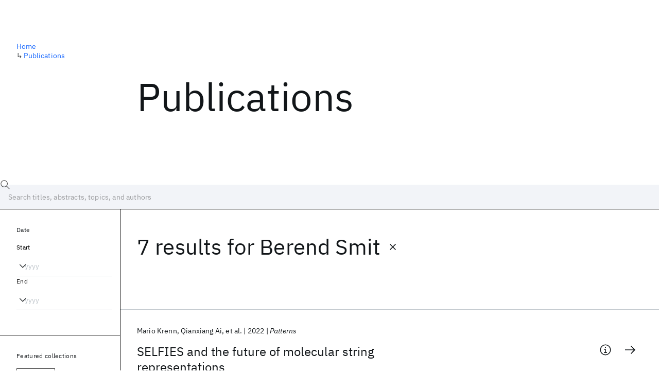

--- FILE ---
content_type: text/html; charset=utf-8
request_url: https://research.ibm.com/publications?author=7882
body_size: 12432
content:
<!DOCTYPE html><html lang="en-US"><head><meta charSet="utf-8" data-next-head=""/><title data-next-head="">Publications - IBM Research</title><meta name="description" content="Browse our catalog of recent publications authored by IBM researchers. This works shows why IBM is one of the most important contributors to modern computing." data-next-head=""/><meta name="robots" content="index,follow" data-next-head=""/><meta name="viewport" content="width=device-width,initial-scale=1" data-next-head=""/><link rel="canonical" href="https://research.ibm.com/publications" data-next-head=""/><link rel="icon" href="//www.ibm.com/favicon.ico" data-next-head=""/><link rel="alternate" type="application/rss+xml" href="/rss" data-next-head=""/><meta name="dcterms.date" content="2021-02-09" data-next-head=""/><meta name="dcterms.rights" content="© Copyright IBM Corp. 2021" data-next-head=""/><meta name="geo.country" content="US" data-next-head=""/><meta name="google-site-verification" content="O1nsbg1J1iAeYJK6HneffI0_RiLebmSPxfs5ESYNnwI" data-next-head=""/><meta property="og:title" content="Publications" data-next-head=""/><meta property="og:type" content="website" data-next-head=""/><meta property="og:url" content="https://research.ibm.com/publications?author=7882" data-next-head=""/><meta property="og:site_name" content="IBM Research" data-next-head=""/><meta property="og:locale" content="en_US" data-next-head=""/><meta property="og:description" content="Browse our catalog of recent publications authored by IBM researchers. This works shows why IBM is one of the most important contributors to modern computing." data-next-head=""/><meta property="og:image" content="https://research.ibm.com/_next/image?url=https%3A%2F%2Fresearch-website-prod-cms-uploads.s3.us.cloud-object-storage.appdomain.cloud%2Fabout_125b898c36.jpg&amp;w=1200&amp;q=75" data-next-head=""/><meta property="og:image:width" content="1200" data-next-head=""/><meta property="og:image:height" content="1200" data-next-head=""/><meta name="twitter:card" content="summary_large_image" data-next-head=""/><meta name="twitter:creator" content="@IBMResearch" data-next-head=""/><meta name="twitter:site" content="@IBMResearch" data-next-head=""/><meta name="twitter:title" content="Publications" data-next-head=""/><meta name="twitter:description" content="Browse our catalog of recent publications authored by IBM researchers. This works shows why IBM is one of the most important contributors to modern computing." data-next-head=""/><meta name="twitter:image" content="https://research.ibm.com/_next/image?url=https%3A%2F%2Fresearch-website-prod-cms-uploads.s3.us.cloud-object-storage.appdomain.cloud%2Fabout_125b898c36.jpg&amp;w=1200&amp;q=75" data-next-head=""/><link rel="preload" href="/_next/static/css/83e82bb5068e3ec1.css" as="style"/><link rel="stylesheet" href="/_next/static/css/83e82bb5068e3ec1.css" data-n-g=""/><link rel="preload" href="/_next/static/css/9f9371f9a2e6d139.css" as="style"/><link rel="stylesheet" href="/_next/static/css/9f9371f9a2e6d139.css" data-n-p=""/><noscript data-n-css=""></noscript><script defer="" nomodule="" src="/_next/static/chunks/polyfills-42372ed130431b0a.js"></script><script src="/_next/static/chunks/webpack-1c51ca2ccdd53bac.js" defer=""></script><script src="/_next/static/chunks/framework-2f3de63929c73f88.js" defer=""></script><script src="/_next/static/chunks/main-4619739afe9c9888.js" defer=""></script><script src="/_next/static/chunks/pages/_app-2e0915f9852400ba.js" defer=""></script><script src="/_next/static/chunks/07c2d338-59950c787157217b.js" defer=""></script><script src="/_next/static/chunks/4653-2783c9aefa713848.js" defer=""></script><script src="/_next/static/chunks/8230-146887a2be142eea.js" defer=""></script><script src="/_next/static/chunks/1815-e22b3750d3308bf1.js" defer=""></script><script src="/_next/static/chunks/5376-0038d99c3458ca9b.js" defer=""></script><script src="/_next/static/chunks/7028-6b0bd0c950799339.js" defer=""></script><script src="/_next/static/chunks/8827-02e4b183afd13590.js" defer=""></script><script src="/_next/static/chunks/5868-a75a0d8eec4e6698.js" defer=""></script><script src="/_next/static/chunks/4749-fbf21db1db515e74.js" defer=""></script><script src="/_next/static/chunks/389-16ac84546d0607db.js" defer=""></script><script src="/_next/static/chunks/8154-f99aaecb0398d57c.js" defer=""></script><script src="/_next/static/chunks/2909-780452967ca78cbd.js" defer=""></script><script src="/_next/static/chunks/6333-ca3ff59e9cce55fb.js" defer=""></script><script src="/_next/static/chunks/9049-72ca9968804d3e2f.js" defer=""></script><script src="/_next/static/chunks/7362-746b2a256bbdf20d.js" defer=""></script><script src="/_next/static/chunks/3339-fa57320dedfc8993.js" defer=""></script><script src="/_next/static/chunks/2347-393e3ac05f76ab50.js" defer=""></script><script src="/_next/static/chunks/2477-d09b813390fe5c16.js" defer=""></script><script src="/_next/static/chunks/7436-e1cddc30a65a44b4.js" defer=""></script><script src="/_next/static/chunks/pages/publications-8e0d5fa9ebf578a8.js" defer=""></script><script src="/_next/static/OYhjTG8zdxOeB2_cJtwSS/_buildManifest.js" defer=""></script><script src="/_next/static/OYhjTG8zdxOeB2_cJtwSS/_ssgManifest.js" defer=""></script></head><body><script>0</script><div id="__next"><main class="iBiIZ" data-testid="publications-landing" id="main-content"><div class="Fg24T"><div class="_8scO4 _2OuX" style="--row:1"><h1 class="HXv6W">Publications</h1></div><aside class="_8scO4 ioEqj" style="--row:1"><section class="hgUy9 GBlsk"><nav aria-label="breadcrumbs" class="GPgOh"><ol><li><a class="cds--link" href="/">Home</a></li><li><span class="Z6j5t" aria-hidden="true">↳<!-- --> </span><a class="cds--link" href="/publications">Publications</a></li></ol></nav></section></aside></div><div id="search-bar" class="J_l3M"><div class="w4fa1 yhJj_"><svg focusable="false" preserveAspectRatio="xMidYMid meet" fill="currentColor" width="16" height="16" viewBox="0 0 16 16" aria-hidden="true" class="cds--search-magnifier-icon nAibK" xmlns="http://www.w3.org/2000/svg"><path d="M15,14.3L10.7,10c1.9-2.3,1.6-5.8-0.7-7.7S4.2,0.7,2.3,3S0.7,8.8,3,10.7c2,1.7,5,1.7,7,0l4.3,4.3L15,14.3z M2,6.5 C2,4,4,2,6.5,2S11,4,11,6.5S9,11,6.5,11S2,9,2,6.5z"></path></svg><div class="cds--list-box__wrapper QXT3a"><div class="cds--combo-box cds--list-box cds--list-box--lg"><div class="cds--list-box__field"><input class="cds--text-input cds--text-input--empty" type="text" tabindex="0" aria-haspopup="listbox" aria-activedescendant="" aria-autocomplete="list" aria-controls="downshift-:R9n6H2:-menu" aria-expanded="false" autoComplete="off" id="search-bar-text" role="searchbox" aria-label="Choose an item" placeholder="Search titles, abstracts, topics, and authors" value=""/><button aria-controls="downshift-:R9n6H2:-menu" aria-expanded="false" id="downshift-:R9n6H2:-toggle-button" tabindex="-1" aria-label="Open" title="Open" class="cds--list-box__menu-icon" type="button"><svg focusable="false" preserveAspectRatio="xMidYMid meet" fill="currentColor" width="16" height="16" viewBox="0 0 16 16" aria-hidden="true" xmlns="http://www.w3.org/2000/svg"><path d="M8 11L3 6 3.7 5.3 8 9.6 12.3 5.3 13 6z"></path></svg></button></div><ul id="downshift-:R9n6H2:-menu" class="cds--list-box__menu" role="listbox" aria-labelledby="downshift-:R9n6H2:-label"></ul></div></div></div><div class="cds--dropdown__wrapper cds--list-box__wrapper IH1LF id4X7"><div id="search-bar-filter-by" class="cds--dropdown cds--dropdown--lg cds--list-box cds--list-box--lg"><button type="button" class="cds--list-box__field" title="Filter by" aria-activedescendant="" aria-controls="downshift-:R2n6H2:-menu" aria-expanded="false" aria-haspopup="listbox" aria-labelledby="downshift-:R2n6H2:-label" id="downshift-:R2n6H2:-toggle-button" role="combobox" tabindex="0"><span class="cds--list-box__label">Filter by</span><div class="cds--list-box__menu-icon"><svg focusable="false" preserveAspectRatio="xMidYMid meet" fill="currentColor" name="chevron--down" aria-label="Open menu" width="16" height="16" viewBox="0 0 16 16" role="img" xmlns="http://www.w3.org/2000/svg"><path d="M8 11L3 6 3.7 5.3 8 9.6 12.3 5.3 13 6z"></path><title>Open menu</title></svg></div></button><ul id="downshift-:R2n6H2:-menu" class="cds--list-box__menu" role="listbox" aria-labelledby="downshift-:R2n6H2:-label"></ul></div></div></div><div class="Fg24T Y5TZe RPesI ZRGUc"><div class="_8scO4 XcAHk _2OuX" style="--row:1"><div class="UWIre phoJl">7 results<!-- --> for <span class="KePOJ">Berend Smit<button class="_8QzOq trQob cds--btn cds--btn--ghost cds--btn--icon-only" type="button"><svg focusable="false" preserveAspectRatio="xMidYMid meet" fill="currentColor" width="24" height="24" viewBox="0 0 32 32" aria-hidden="true" xmlns="http://www.w3.org/2000/svg"><path d="M17.4141 16L24 9.4141 22.5859 8 16 14.5859 9.4143 8 8 9.4141 14.5859 16 8 22.5859 9.4143 24 16 17.4141 22.5859 24 24 22.5859 17.4141 16z"></path></svg></button></span></div><ul class="zmCg4"><li class="Ebgvn GD4j_" style="--delay:0ms"><article class="zUjm_ E5NKX Mm0FT IFbRs" data-testid="publication-stripe"><h2 class="rdQt4 K8ayf"><a class="lZEWq" href="/publications/selfies-and-the-future-of-molecular-string-representations">SELFIES and the future of molecular string representations</a></h2><ul class="_TBoz"><li class="rsBl_"><ul class="UMfn9"><li class="E5TRV">Mario Krenn</li><li class="E5TRV">Qianxiang Ai</li><li class="E5TRV">et al.</li></ul></li><li class="rsBl_">2022</li><li class="rsBl_ Fcb_q">Patterns</li></ul><div class="_72cJw"><svg focusable="false" preserveAspectRatio="xMidYMid meet" fill="currentColor" width="24" height="24" viewBox="0 0 32 32" aria-hidden="true" class="aOLbP Q_1SM" xmlns="http://www.w3.org/2000/svg"><path d="M17 22L17 14 13 14 13 16 15 16 15 22 12 22 12 24 20 24 20 22 17 22zM16 8a1.5 1.5 0 101.5 1.5A1.5 1.5 0 0016 8z"></path><path d="M16,30A14,14,0,1,1,30,16,14,14,0,0,1,16,30ZM16,4A12,12,0,1,0,28,16,12,12,0,0,0,16,4Z"></path></svg><svg focusable="false" preserveAspectRatio="xMidYMid meet" fill="currentColor" width="24" height="24" viewBox="0 0 24 24" aria-hidden="true" class="aOLbP Y8ZiM" xmlns="http://www.w3.org/2000/svg"><path d="M14 4L12.9 5.1 18.9 11.2 2 11.2 2 12.8 18.9 12.8 12.9 18.9 14 20 22 12z"></path></svg></div></article></li><li class="Ebgvn" style="--delay:100ms"><article class="zUjm_ E5NKX Mm0FT IFbRs" data-testid="publication-stripe"><h2 class="rdQt4 K8ayf"><a class="lZEWq" href="/publications/optical-absorption-properties-of-metal-organic-frameworks-solid-state-versus-molecular-perspective">Optical absorption properties of metal-organic frameworks: Solid state: Versus molecular perspective</a></h2><ul class="_TBoz"><li class="rsBl_"><ul class="UMfn9"><li class="E5TRV">Maria Fumanal</li><li class="E5TRV">Clémence Corminboeuf</li><li class="E5TRV">et al.</li></ul></li><li class="rsBl_">2020</li><li class="rsBl_ Fcb_q">Physical Chemistry Chemical Physics</li></ul><div class="_72cJw"><svg focusable="false" preserveAspectRatio="xMidYMid meet" fill="currentColor" width="24" height="24" viewBox="0 0 32 32" aria-hidden="true" class="aOLbP Q_1SM" xmlns="http://www.w3.org/2000/svg"><path d="M17 22L17 14 13 14 13 16 15 16 15 22 12 22 12 24 20 24 20 22 17 22zM16 8a1.5 1.5 0 101.5 1.5A1.5 1.5 0 0016 8z"></path><path d="M16,30A14,14,0,1,1,30,16,14,14,0,0,1,16,30ZM16,4A12,12,0,1,0,28,16,12,12,0,0,0,16,4Z"></path></svg><svg focusable="false" preserveAspectRatio="xMidYMid meet" fill="currentColor" width="24" height="24" viewBox="0 0 24 24" aria-hidden="true" class="aOLbP Y8ZiM" xmlns="http://www.w3.org/2000/svg"><path d="M14 4L12.9 5.1 18.9 11.2 2 11.2 2 12.8 18.9 12.8 12.9 18.9 14 20 22 12z"></path></svg></div></article></li><li class="Ebgvn" style="--delay:200ms"><article class="zUjm_ E5NKX Mm0FT IFbRs" data-testid="publication-stripe"><h2 class="rdQt4 K8ayf"><a class="lZEWq" href="/publications/charge-separation-and-charge-carrier-mobility-in-photocatalytic-metal-organic-frameworks">Charge Separation and Charge Carrier Mobility in Photocatalytic Metal-Organic Frameworks</a></h2><ul class="_TBoz"><li class="rsBl_"><ul class="UMfn9"><li class="E5TRV">Maria Fumanal</li><li class="E5TRV">Andres Ortega-Guerrero</li><li class="E5TRV">et al.</li></ul></li><li class="rsBl_">2020</li><li class="rsBl_ Fcb_q">Advanced Functional Materials</li></ul><div class="_72cJw"><svg focusable="false" preserveAspectRatio="xMidYMid meet" fill="currentColor" width="24" height="24" viewBox="0 0 32 32" aria-hidden="true" class="aOLbP Q_1SM" xmlns="http://www.w3.org/2000/svg"><path d="M17 22L17 14 13 14 13 16 15 16 15 22 12 22 12 24 20 24 20 22 17 22zM16 8a1.5 1.5 0 101.5 1.5A1.5 1.5 0 0016 8z"></path><path d="M16,30A14,14,0,1,1,30,16,14,14,0,0,1,16,30ZM16,4A12,12,0,1,0,28,16,12,12,0,0,0,16,4Z"></path></svg><svg focusable="false" preserveAspectRatio="xMidYMid meet" fill="currentColor" width="24" height="24" viewBox="0 0 24 24" aria-hidden="true" class="aOLbP Y8ZiM" xmlns="http://www.w3.org/2000/svg"><path d="M14 4L12.9 5.1 18.9 11.2 2 11.2 2 12.8 18.9 12.8 12.9 18.9 14 20 22 12z"></path></svg></div></article></li><li class="Ebgvn" style="--delay:300ms"><article class="zUjm_ E5NKX Mm0FT IFbRs" data-testid="publication-stripe"><h2 class="rdQt4 K8ayf"><a class="lZEWq" href="/publications/insights-into-the-electronic-properties-and-charge-transfer-mechanism-of-a-porphyrin-ruthenium-based-metal-organic-framework">Insights into the Electronic Properties and Charge Transfer Mechanism of a Porphyrin Ruthenium-Based Metal-Organic Framework</a></h2><ul class="_TBoz"><li class="rsBl_"><ul class="UMfn9"><li class="E5TRV">Andres Ortega-Guerrero</li><li class="E5TRV">Maria Fumanal</li><li class="E5TRV">et al.</li></ul></li><li class="rsBl_">2020</li><li class="rsBl_ Fcb_q">Chemistry of Materials</li></ul><div class="_72cJw"><svg focusable="false" preserveAspectRatio="xMidYMid meet" fill="currentColor" width="24" height="24" viewBox="0 0 32 32" aria-hidden="true" class="aOLbP Q_1SM" xmlns="http://www.w3.org/2000/svg"><path d="M17 22L17 14 13 14 13 16 15 16 15 22 12 22 12 24 20 24 20 22 17 22zM16 8a1.5 1.5 0 101.5 1.5A1.5 1.5 0 0016 8z"></path><path d="M16,30A14,14,0,1,1,30,16,14,14,0,0,1,16,30ZM16,4A12,12,0,1,0,28,16,12,12,0,0,0,16,4Z"></path></svg><svg focusable="false" preserveAspectRatio="xMidYMid meet" fill="currentColor" width="24" height="24" viewBox="0 0 24 24" aria-hidden="true" class="aOLbP Y8ZiM" xmlns="http://www.w3.org/2000/svg"><path d="M14 4L12.9 5.1 18.9 11.2 2 11.2 2 12.8 18.9 12.8 12.9 18.9 14 20 22 12z"></path></svg></div></article></li><li class="Ebgvn" style="--delay:400ms"><article class="zUjm_ E5NKX Mm0FT IFbRs" data-testid="publication-stripe"><h2 class="rdQt4 K8ayf"><a class="lZEWq" href="/publications/energy-based-descriptors-for-photo-catalytically-active-metal-organic-framework-discovery">Energy-based descriptors for photo-catalytically active metal-organic framework discovery</a></h2><ul class="_TBoz"><li class="rsBl_"><ul class="UMfn9"><li class="E5TRV">Maria Fumanal</li><li class="E5TRV">Gloria Capano</li><li class="E5TRV">et al.</li></ul></li><li class="rsBl_">2020</li><li class="rsBl_ Fcb_q">Journal of Materials Chemistry A</li></ul><div class="_72cJw"><svg focusable="false" preserveAspectRatio="xMidYMid meet" fill="currentColor" width="24" height="24" viewBox="0 0 32 32" aria-hidden="true" class="aOLbP Q_1SM" xmlns="http://www.w3.org/2000/svg"><path d="M17 22L17 14 13 14 13 16 15 16 15 22 12 22 12 24 20 24 20 22 17 22zM16 8a1.5 1.5 0 101.5 1.5A1.5 1.5 0 0016 8z"></path><path d="M16,30A14,14,0,1,1,30,16,14,14,0,0,1,16,30ZM16,4A12,12,0,1,0,28,16,12,12,0,0,0,16,4Z"></path></svg><svg focusable="false" preserveAspectRatio="xMidYMid meet" fill="currentColor" width="24" height="24" viewBox="0 0 24 24" aria-hidden="true" class="aOLbP Y8ZiM" xmlns="http://www.w3.org/2000/svg"><path d="M14 4L12.9 5.1 18.9 11.2 2 11.2 2 12.8 18.9 12.8 12.9 18.9 14 20 22 12z"></path></svg></div></article></li><li class="Ebgvn" style="--delay:500ms"><article class="zUjm_ E5NKX Mm0FT IFbRs" data-testid="publication-stripe"><h2 class="rdQt4 K8ayf"><a class="lZEWq" href="/publications/impact-of-the-strength-and-spatial-distribution-of-adsorption-sites-on-methane-deliverable-capacity-in-nanoporous-materials">Impact of the strength and spatial distribution of adsorption sites on methane deliverable capacity in nanoporous materials</a></h2><ul class="_TBoz"><li class="rsBl_"><ul class="UMfn9"><li class="E5TRV">Diego A. Gómez-Gualdrón</li><li class="E5TRV">Cory M. Simon</li><li class="E5TRV">et al.</li></ul></li><li class="rsBl_">2017</li><li class="rsBl_ Fcb_q">Chemical Engineering Science</li></ul><div class="_72cJw"><svg focusable="false" preserveAspectRatio="xMidYMid meet" fill="currentColor" width="24" height="24" viewBox="0 0 32 32" aria-hidden="true" class="aOLbP Q_1SM" xmlns="http://www.w3.org/2000/svg"><path d="M17 22L17 14 13 14 13 16 15 16 15 22 12 22 12 24 20 24 20 22 17 22zM16 8a1.5 1.5 0 101.5 1.5A1.5 1.5 0 0016 8z"></path><path d="M16,30A14,14,0,1,1,30,16,14,14,0,0,1,16,30ZM16,4A12,12,0,1,0,28,16,12,12,0,0,0,16,4Z"></path></svg><svg focusable="false" preserveAspectRatio="xMidYMid meet" fill="currentColor" width="24" height="24" viewBox="0 0 24 24" aria-hidden="true" class="aOLbP Y8ZiM" xmlns="http://www.w3.org/2000/svg"><path d="M14 4L12.9 5.1 18.9 11.2 2 11.2 2 12.8 18.9 12.8 12.9 18.9 14 20 22 12z"></path></svg></div></article></li><li class="Ebgvn" style="--delay:600ms"><article class="zUjm_ E5NKX Mm0FT IFbRs" data-testid="publication-stripe"><h2 class="rdQt4 K8ayf"><a class="lZEWq" href="/publications/the-materials-genome-in-action-identifying-the-performance-limits-for-methane-storage">The materials genome in action: Identifying the performance limits for methane storage</a></h2><ul class="_TBoz"><li class="rsBl_"><ul class="UMfn9"><li class="E5TRV">Cory M. Simon</li><li class="E5TRV">Jihan Kim</li><li class="E5TRV">et al.</li></ul></li><li class="rsBl_">2015</li><li class="rsBl_ Fcb_q">Energy and Environmental Science</li></ul><div class="_72cJw"><svg focusable="false" preserveAspectRatio="xMidYMid meet" fill="currentColor" width="24" height="24" viewBox="0 0 32 32" aria-hidden="true" class="aOLbP Q_1SM" xmlns="http://www.w3.org/2000/svg"><path d="M17 22L17 14 13 14 13 16 15 16 15 22 12 22 12 24 20 24 20 22 17 22zM16 8a1.5 1.5 0 101.5 1.5A1.5 1.5 0 0016 8z"></path><path d="M16,30A14,14,0,1,1,30,16,14,14,0,0,1,16,30ZM16,4A12,12,0,1,0,28,16,12,12,0,0,0,16,4Z"></path></svg><svg focusable="false" preserveAspectRatio="xMidYMid meet" fill="currentColor" width="24" height="24" viewBox="0 0 24 24" aria-hidden="true" class="aOLbP Y8ZiM" xmlns="http://www.w3.org/2000/svg"><path d="M14 4L12.9 5.1 18.9 11.2 2 11.2 2 12.8 18.9 12.8 12.9 18.9 14 20 22 12z"></path></svg></div></article></li></ul></div><aside class="_8scO4 ioEqj" style="--row:1"><div class="apRFG AfgG3 Vr9Tq _16ud0"><div class="kpySY"><div class="FOpJO oGtSN"><section class="hgUy9 N9Z8o"><h2 class="_2DMQw">Date</h2><div class="RyqKS"><div class="hmo8Q"><div class="QQdga"><div class="cds--list-box__wrapper tIGmc"><label class="cds--label" id="downshift-:R36v6H2:-label" for="year-range-start" dir="auto">Start</label><div class="cds--combo-box cds--list-box"><div class="cds--list-box__field"><input class="cds--text-input cds--text-input--empty" type="text" tabindex="0" aria-haspopup="listbox" aria-activedescendant="" aria-autocomplete="list" aria-controls="downshift-:R36v6H2:-menu" aria-expanded="false" aria-labelledby="downshift-:R36v6H2:-label" autoComplete="off" id="year-range-start" role="combobox" placeholder="yyyy" value=""/><button aria-controls="downshift-:R36v6H2:-menu" aria-expanded="false" id="downshift-:R36v6H2:-toggle-button" tabindex="-1" aria-label="Open" title="Open" class="cds--list-box__menu-icon" type="button"><svg focusable="false" preserveAspectRatio="xMidYMid meet" fill="currentColor" width="16" height="16" viewBox="0 0 16 16" aria-hidden="true" xmlns="http://www.w3.org/2000/svg"><path d="M8 11L3 6 3.7 5.3 8 9.6 12.3 5.3 13 6z"></path></svg></button></div><ul id="downshift-:R36v6H2:-menu" class="cds--list-box__menu" role="listbox" aria-labelledby="downshift-:R36v6H2:-label"></ul></div></div></div></div><div class="qObvt"><div class="QQdga"><div class="cds--list-box__wrapper tIGmc"><label class="cds--label" id="downshift-:R56v6H2:-label" for="year-range-end" dir="auto">End</label><div class="cds--combo-box cds--list-box"><div class="cds--list-box__field"><input class="cds--text-input cds--text-input--empty" type="text" tabindex="0" aria-haspopup="listbox" aria-activedescendant="" aria-autocomplete="list" aria-controls="downshift-:R56v6H2:-menu" aria-expanded="false" aria-labelledby="downshift-:R56v6H2:-label" autoComplete="off" id="year-range-end" role="combobox" placeholder="yyyy" value=""/><button aria-controls="downshift-:R56v6H2:-menu" aria-expanded="false" id="downshift-:R56v6H2:-toggle-button" tabindex="-1" aria-label="Open" title="Open" class="cds--list-box__menu-icon" type="button"><svg focusable="false" preserveAspectRatio="xMidYMid meet" fill="currentColor" width="16" height="16" viewBox="0 0 16 16" aria-hidden="true" xmlns="http://www.w3.org/2000/svg"><path d="M8 11L3 6 3.7 5.3 8 9.6 12.3 5.3 13 6z"></path></svg></button></div><ul id="downshift-:R56v6H2:-menu" class="cds--list-box__menu" role="listbox" aria-labelledby="downshift-:R56v6H2:-label"></ul></div></div></div></div></div></section><section class="hgUy9 v7pWz N9Z8o"><h2 class="eG9du">Featured collections</h2><ul class="erAjw XsMPR VPCjD e90yg NZx5r RIahc"><li class="tAqXo SltpH rQp5_ XB7Ya uC739"><button class="cds--tag cds--tag--operational qvDkO JPTsZ cds--tag--outline" id="tag-id-:R3av6:" type="button" data-testid="operational-tag"><span title="" class="" dir="auto"><span title="AAAI 2026" class="cds--tag__label" dir="auto">AAAI 2026</span></span></button></li><li class="tAqXo SltpH rQp5_ XB7Ya uC739"><button class="cds--tag cds--tag--operational qvDkO JPTsZ cds--tag--outline" id="tag-id-:R5av6:" type="button" data-testid="operational-tag"><span title="" class="" dir="auto"><span title="AGU 2025" class="cds--tag__label" dir="auto">AGU 2025</span></span></button></li><li class="tAqXo SltpH rQp5_ XB7Ya uC739"><button class="cds--tag cds--tag--operational qvDkO JPTsZ cds--tag--outline" id="tag-id-:R7av6:" type="button" data-testid="operational-tag"><span title="" class="" dir="auto"><span title="IEDM 2025" class="cds--tag__label" dir="auto">IEDM 2025</span></span></button></li><li class="tAqXo SltpH rQp5_ XB7Ya uC739"><button class="cds--tag cds--tag--operational qvDkO JPTsZ cds--tag--outline" id="tag-id-:R9av6:" type="button" data-testid="operational-tag"><span title="" class="" dir="auto"><span title="NeurIPS 2025" class="cds--tag__label" dir="auto">NeurIPS 2025</span></span></button></li><li class="tAqXo SltpH rQp5_ XB7Ya uC739"><button class="cds--tag cds--tag--operational qvDkO JPTsZ cds--tag--outline" id="tag-id-:Rbav6:" type="button" data-testid="operational-tag"><span title="" class="" dir="auto"><span title="MRS Fall Meeting 2025" class="cds--tag__label" dir="auto">MRS Fall Meeting 2025</span></span></button></li><li class="tAqXo SltpH rQp5_ XB7Ya uC739"><button class="cds--tag cds--tag--operational qvDkO JPTsZ cds--tag--outline" id="tag-id-:Rdav6:" type="button" data-testid="operational-tag"><span title="" class="" dir="auto"><span title="ASE 2025" class="cds--tag__label" dir="auto">ASE 2025</span></span></button></li></ul></section><section class="hgUy9 v7pWz N9Z8o"><h2 class="eG9du">Popular topics</h2><ul class="erAjw XsMPR VPCjD e90yg NZx5r RIahc"><li class="tAqXo SltpH rQp5_ XB7Ya uC739"><button class="cds--tag cds--tag--operational qvDkO JPTsZ cds--tag--green" id="tag-id-:R3ev6:" type="button" data-testid="operational-tag"><span title="" class="" dir="auto"><span title="AI Hardware" class="cds--tag__label" dir="auto">AI Hardware</span></span></button></li><li class="tAqXo SltpH rQp5_ XB7Ya uC739"><button class="cds--tag cds--tag--operational qvDkO JPTsZ cds--tag--green" id="tag-id-:R5ev6:" type="button" data-testid="operational-tag"><span title="" class="" dir="auto"><span title="Foundation Models" class="cds--tag__label" dir="auto">Foundation Models</span></span></button></li><li class="tAqXo SltpH rQp5_ XB7Ya uC739"><button class="cds--tag cds--tag--operational qvDkO JPTsZ cds--tag--green" id="tag-id-:R7ev6:" type="button" data-testid="operational-tag"><span title="" class="" dir="auto"><span title="Machine Learning" class="cds--tag__label" dir="auto">Machine Learning</span></span></button></li><li class="tAqXo SltpH rQp5_ XB7Ya uC739"><button class="cds--tag cds--tag--operational qvDkO JPTsZ cds--tag--green" id="tag-id-:R9ev6:" type="button" data-testid="operational-tag"><span title="" class="" dir="auto"><span title="Materials Discovery" class="cds--tag__label" dir="auto">Materials Discovery</span></span></button></li><li class="tAqXo SltpH rQp5_ XB7Ya uC739"><button class="cds--tag cds--tag--operational qvDkO JPTsZ cds--tag--green" id="tag-id-:Rbev6:" type="button" data-testid="operational-tag"><span title="" class="" dir="auto"><span title="Quantum Safe" class="cds--tag__label" dir="auto">Quantum Safe</span></span></button></li><li class="tAqXo SltpH rQp5_ XB7Ya uC739"><button class="cds--tag cds--tag--operational qvDkO JPTsZ cds--tag--green" id="tag-id-:Rdev6:" type="button" data-testid="operational-tag"><span title="" class="" dir="auto"><span title="Quantum Software" class="cds--tag__label" dir="auto">Quantum Software</span></span></button></li><li class="tAqXo SltpH rQp5_ XB7Ya uC739"><button class="cds--tag cds--tag--operational qvDkO JPTsZ cds--tag--green" id="tag-id-:Rfev6:" type="button" data-testid="operational-tag"><span title="" class="" dir="auto"><span title="Quantum Systems" class="cds--tag__label" dir="auto">Quantum Systems</span></span></button></li><li class="tAqXo SltpH rQp5_ XB7Ya uC739"><button class="cds--tag cds--tag--operational qvDkO JPTsZ cds--tag--green" id="tag-id-:Rhev6:" type="button" data-testid="operational-tag"><span title="" class="" dir="auto"><span title="Semiconductors" class="cds--tag__label" dir="auto">Semiconductors</span></span></button></li></ul></section></div></div></div></aside></div></main></div><script id="__NEXT_DATA__" type="application/json">{"props":{"pageProps":{"envProps":{"cosUrl":"https://research-website-prod-cms-uploads.s3.us.cloud-object-storage.appdomain.cloud/","publicEnv":"production","publicUrl":"https://research.ibm.com/"},"initialApolloState":{"UploadFile:866":{"__typename":"UploadFile","alternativeText":"","height":800,"id":"866","url":"https://research-website-prod-cms-uploads.s3.us.cloud-object-storage.appdomain.cloud/about_125b898c36.jpg","width":800},"ComponentSharedSeo:6":{"__typename":"ComponentSharedSeo","canonicalURL":null,"metaDescription":"Browse our catalog of recent publications authored by IBM researchers. This works shows why IBM is one of the most important contributors to modern computing.","id":"6","metaImage":{"__ref":"UploadFile:866"},"metaRobots":null,"metaSocial":[],"metaTitle":"Publications"},"PublicationsPage:1":{"__typename":"PublicationsPage","id":"1","seo":{"__ref":"ComponentSharedSeo:6"}},"ROOT_QUERY":{"__typename":"Query","publicationsPage":{"__ref":"PublicationsPage:1"},"publications({\"after\":\"-1\",\"filterBy\":{\"author\":\"7882\"},\"first\":10,\"sortBy\":\"NEWEST\"})":{"__typename":"QueryPublications_Connection","totalCount":7,"nodes":[{"__ref":"Publication:18187"},{"__ref":"Publication:2124"},{"__ref":"Publication:2002"},{"__ref":"Publication:2285"},{"__ref":"Publication:2425"},{"__ref":"Publication:10948"},{"__ref":"Publication:13584"}],"featuredFilters":{"__typename":"FeaturedFilters","tags":[{"__typename":"FeaturedFilterTag","value":{"__ref":"Tag:8"}},{"__typename":"FeaturedFilterTag","value":{"__ref":"Tag:167"}},{"__typename":"FeaturedFilterTag","value":{"__ref":"Tag:24"}},{"__typename":"FeaturedFilterTag","value":{"__ref":"Tag:78"}},{"__typename":"FeaturedFilterTag","value":{"__ref":"Tag:236"}},{"__typename":"FeaturedFilterTag","value":{"__ref":"Tag:43"}},{"__typename":"FeaturedFilterTag","value":{"__ref":"Tag:41"}},{"__typename":"FeaturedFilterTag","value":{"__ref":"Tag:51"}}],"sourceInstances":[{"__typename":"FeaturedFilterSourceInstance","value":{"__ref":"SourceInstance:24373"}},{"__typename":"FeaturedFilterSourceInstance","value":{"__ref":"SourceInstance:24314"}},{"__typename":"FeaturedFilterSourceInstance","value":{"__ref":"SourceInstance:24339"}},{"__typename":"FeaturedFilterSourceInstance","value":{"__ref":"SourceInstance:24247"}},{"__typename":"FeaturedFilterSourceInstance","value":{"__ref":"SourceInstance:24263"}},{"__typename":"FeaturedFilterSourceInstance","value":{"__ref":"SourceInstance:24198"}}]}},"author({\"id\":\"7882\"})":{"__ref":"Author:7882"}},"AuthorName:43014":{"__typename":"AuthorName","firstName":"Mario","firstNameInitials":"M.","lastName":"Krenn","author":{"__typename":"Author","ibmer":null},"id":"43014"},"AuthorName:43015":{"__typename":"AuthorName","firstName":"Qianxiang","firstNameInitials":"Q.","lastName":"Ai","author":{"__typename":"Author","ibmer":null},"id":"43015"},"AuthorName:10230":{"__typename":"AuthorName","firstName":"Senja","firstNameInitials":"S.","lastName":"Barthel","author":{"__typename":"Author","ibmer":null},"id":"10230"},"AuthorName:43016":{"__typename":"AuthorName","firstName":"Nessa","firstNameInitials":"N.","lastName":"Carson","author":{"__typename":"Author","ibmer":null},"id":"43016"},"AuthorName:43017":{"__typename":"AuthorName","firstName":"Angelo","firstNameInitials":"A.","lastName":"Frei","author":{"__typename":"Author","ibmer":null},"id":"43017"},"AuthorName:43018":{"__typename":"AuthorName","firstName":"Nathan C.","firstNameInitials":"N.C.","lastName":"Frey","author":{"__typename":"Author","ibmer":null},"id":"43018"},"AuthorName:43019":{"__typename":"AuthorName","firstName":"Pascal","firstNameInitials":"P.","lastName":"Friederich","author":{"__typename":"Author","ibmer":null},"id":"43019"},"AuthorName:12163":{"__typename":"AuthorName","firstName":"Théophile","firstNameInitials":"T.","lastName":"Gaudin","author":{"__typename":"Author","ibmer":null},"id":"12163"},"AuthorName:43020":{"__typename":"AuthorName","firstName":"Alberto Alexander","firstNameInitials":"A.A.","lastName":"Gayle","author":{"__typename":"Author","ibmer":null},"id":"43020"},"AuthorName:8261":{"__typename":"AuthorName","firstName":"Kevin Maik","firstNameInitials":"K.M.","lastName":"Jablonka","author":{"__typename":"Author","ibmer":null},"id":"8261"},"AuthorName:43021":{"__typename":"AuthorName","firstName":"Rafael F.","firstNameInitials":"R.F.","lastName":"Lameiro","author":{"__typename":"Author","ibmer":null},"id":"43021"},"AuthorName:43022":{"__typename":"AuthorName","firstName":"Dominik","firstNameInitials":"D.","lastName":"Lemm","author":{"__typename":"Author","ibmer":null},"id":"43022"},"AuthorName:43023":{"__typename":"AuthorName","firstName":"Alston","firstNameInitials":"A.","lastName":"Lo","author":{"__typename":"Author","ibmer":null},"id":"43023"},"AuthorName:43024":{"__typename":"AuthorName","firstName":"Seyed Mohamad","firstNameInitials":"S.M.","lastName":"Moosavi","author":{"__typename":"Author","ibmer":null},"id":"43024"},"AuthorName:43025":{"__typename":"AuthorName","firstName":"José Manuel","firstNameInitials":"J.M.","lastName":"Nápoles-Duarte","author":{"__typename":"Author","ibmer":null},"id":"43025"},"AuthorName:43026":{"__typename":"AuthorName","firstName":"AkshatKumar","firstNameInitials":"A.","lastName":"Nigam","author":{"__typename":"Author","ibmer":null},"id":"43026"},"AuthorName:43027":{"__typename":"AuthorName","firstName":"Robert","firstNameInitials":"R.","lastName":"Pollice","author":{"__typename":"Author","ibmer":null},"id":"43027"},"AuthorName:43028":{"__typename":"AuthorName","firstName":"Kohulan","firstNameInitials":"K.","lastName":"Rajan","author":{"__typename":"Author","ibmer":null},"id":"43028"},"AuthorName:43029":{"__typename":"AuthorName","firstName":"Ulrich","firstNameInitials":"U.","lastName":"Schatzschneider","author":{"__typename":"Author","ibmer":null},"id":"43029"},"AuthorName:6161":{"__typename":"AuthorName","firstName":"Philippe","firstNameInitials":"P.","lastName":"Schwaller","author":{"__typename":"Author","ibmer":null},"id":"6161"},"AuthorName:43030":{"__typename":"AuthorName","firstName":"Marta","firstNameInitials":"M.","lastName":"Skreta","author":{"__typename":"Author","ibmer":null},"id":"43030"},"AuthorName:8262":{"__typename":"AuthorName","firstName":"Berend","firstNameInitials":"B.","lastName":"Smit","author":{"__typename":"Author","ibmer":null},"id":"8262"},"AuthorName:43031":{"__typename":"AuthorName","firstName":"Felix","firstNameInitials":"F.","lastName":"Strieth-Kalthoff","author":{"__typename":"Author","ibmer":null},"id":"43031"},"AuthorName:43032":{"__typename":"AuthorName","firstName":"Chong","firstNameInitials":"C.","lastName":"Sun","author":{"__typename":"Author","ibmer":null},"id":"43032"},"AuthorName:43033":{"__typename":"AuthorName","firstName":"Gary","firstNameInitials":"G.","lastName":"Tom","author":{"__typename":"Author","ibmer":null},"id":"43033"},"AuthorName:43034":{"__typename":"AuthorName","firstName":"Guido","firstNameInitials":"G.","lastName":"Falk von Rudorff","author":{"__typename":"Author","ibmer":null},"id":"43034"},"AuthorName:43035":{"__typename":"AuthorName","firstName":"Andrew","firstNameInitials":"A.","lastName":"Wang","author":{"__typename":"Author","ibmer":null},"id":"43035"},"AuthorName:22194":{"__typename":"AuthorName","firstName":"Andrew D.","firstNameInitials":"A.D.","lastName":"White","author":{"__typename":"Author","ibmer":null},"id":"22194"},"AuthorName:43036":{"__typename":"AuthorName","firstName":"Adamo","firstNameInitials":"A.","lastName":"Young","author":{"__typename":"Author","ibmer":null},"id":"43036"},"AuthorName:43037":{"__typename":"AuthorName","firstName":"Rose","firstNameInitials":"R.","lastName":"Yu","author":{"__typename":"Author","ibmer":null},"id":"43037"},"AuthorName:43038":{"__typename":"AuthorName","firstName":"Alán","firstNameInitials":"A.","lastName":"Aspuru-Guzik","author":{"__typename":"Author","ibmer":null},"id":"43038"},"Publication:18187":{"__typename":"Publication","abstract":"Artificial intelligence (AI) and machine learning (ML) are expanding in popularity for broad applications to challenging tasks in chemistry and materials science. Examples include the prediction of properties, the discovery of new reaction pathways, or the design of new molecules. The machine needs to read and write fluently in a chemical language for each of these tasks. Strings are a common tool to represent molecular graphs, and the most popular molecular string representation, SMILES, has powered cheminformatics since the late 1980s. However, in the context of AI and ML in chemistry, SMILES has several shortcomings—most pertinently, most combinations of symbols lead to invalid results with no valid chemical interpretation. To overcome this issue, a new language for molecules was introduced in 2020 that guarantees 100% robustness: SELF-referencing embedded string (SELFIES). SELFIES has since simplified and enabled numerous new applications in chemistry. In this perspective, we look to the future and discuss molecular string representations, along with their respective opportunities and challenges. We propose 16 concrete future projects for robust molecular representations. These involve the extension toward new chemical domains, exciting questions at the interface of AI and robust languages, and interpretability for both humans and machines. We hope that these proposals will inspire several follow-up works exploiting the full potential of molecular string representations for the future of AI in chemistry and materials science.","authors":[{"__typename":"PublicationHasAuthorName","authorName":{"__ref":"AuthorName:43014"}},{"__typename":"PublicationHasAuthorName","authorName":{"__ref":"AuthorName:43015"}},{"__typename":"PublicationHasAuthorName","authorName":{"__ref":"AuthorName:10230"}},{"__typename":"PublicationHasAuthorName","authorName":{"__ref":"AuthorName:43016"}},{"__typename":"PublicationHasAuthorName","authorName":{"__ref":"AuthorName:43017"}},{"__typename":"PublicationHasAuthorName","authorName":{"__ref":"AuthorName:43018"}},{"__typename":"PublicationHasAuthorName","authorName":{"__ref":"AuthorName:43019"}},{"__typename":"PublicationHasAuthorName","authorName":{"__ref":"AuthorName:12163"}},{"__typename":"PublicationHasAuthorName","authorName":{"__ref":"AuthorName:43020"}},{"__typename":"PublicationHasAuthorName","authorName":{"__ref":"AuthorName:8261"}},{"__typename":"PublicationHasAuthorName","authorName":{"__ref":"AuthorName:43021"}},{"__typename":"PublicationHasAuthorName","authorName":{"__ref":"AuthorName:43022"}},{"__typename":"PublicationHasAuthorName","authorName":{"__ref":"AuthorName:43023"}},{"__typename":"PublicationHasAuthorName","authorName":{"__ref":"AuthorName:43024"}},{"__typename":"PublicationHasAuthorName","authorName":{"__ref":"AuthorName:43025"}},{"__typename":"PublicationHasAuthorName","authorName":{"__ref":"AuthorName:43026"}},{"__typename":"PublicationHasAuthorName","authorName":{"__ref":"AuthorName:43027"}},{"__typename":"PublicationHasAuthorName","authorName":{"__ref":"AuthorName:43028"}},{"__typename":"PublicationHasAuthorName","authorName":{"__ref":"AuthorName:43029"}},{"__typename":"PublicationHasAuthorName","authorName":{"__ref":"AuthorName:6161"}},{"__typename":"PublicationHasAuthorName","authorName":{"__ref":"AuthorName:43030"}},{"__typename":"PublicationHasAuthorName","authorName":{"__ref":"AuthorName:8262"}},{"__typename":"PublicationHasAuthorName","authorName":{"__ref":"AuthorName:43031"}},{"__typename":"PublicationHasAuthorName","authorName":{"__ref":"AuthorName:43032"}},{"__typename":"PublicationHasAuthorName","authorName":{"__ref":"AuthorName:43033"}},{"__typename":"PublicationHasAuthorName","authorName":{"__ref":"AuthorName:43034"}},{"__typename":"PublicationHasAuthorName","authorName":{"__ref":"AuthorName:43035"}},{"__typename":"PublicationHasAuthorName","authorName":{"__ref":"AuthorName:22194"}},{"__typename":"PublicationHasAuthorName","authorName":{"__ref":"AuthorName:43036"}},{"__typename":"PublicationHasAuthorName","authorName":{"__ref":"AuthorName:43037"}},{"__typename":"PublicationHasAuthorName","authorName":{"__ref":"AuthorName:43038"}}],"id":"18187","linkCode":null,"publishedMeta":{"__typename":"PublishedMeta","source":"Patterns","year":"2022"},"slug":"selfies-and-the-future-of-molecular-string-representations","title":"SELFIES and the future of molecular string representations"},"AuthorName:8259":{"__typename":"AuthorName","firstName":"Maria","firstNameInitials":"M.","lastName":"Fumanal","author":{"__typename":"Author","ibmer":null},"id":"8259"},"AuthorName:8787":{"__typename":"AuthorName","firstName":"Clémence","firstNameInitials":"C.","lastName":"Corminboeuf","author":{"__typename":"Author","ibmer":null},"id":"8787"},"AuthorName:1418":{"__typename":"AuthorName","firstName":"Ivano","firstNameInitials":"I.","lastName":"Tavernelli","author":{"__typename":"Author","ibmer":null},"id":"1418"},"Publication:2124":{"__typename":"Publication","abstract":"The vast chemical space of metal and ligand combinations in Transition Metal Complexes (TMCs) gives rise to a rich variety of electronic excited states with local and non-local character such as intra-ligand (IL), metal-centered (MC), metal-to-ligand (MLCT) or ligand-to-metal charge-transfer (LMCT) states. Those features are equally found in metal organic frameworks (MOFs), defined as modular materials built from metal-nodes connected through organic-ligands. Because of the electronic and structural complexity of MOFs, the computational description of their excited states is a formidable challenge for which two different approaches have been usually followed: the solid state and the molecular perspective. The first consists in analysing the frontier electronic bands and crystal orbitals of the electronic ground state (GS) in periodic boundary conditions, while the latter points to an accurate computation of the excited states in representative clusters at the molecular level. Herein, we apply both approaches to evaluate the optical absorption properties of three experimentally reported Ti(iv) mononuclear MOFs with in silico metal substitutions with Zn(ii), Cd(ii), Fe(ii), Ru(ii) and Zr(iv) ions, thus covering d10, d6 and d0 electronic configurations of 1st and 2nd row TMCs in MOFs. Our analysis captures the main electronic features attributed to these systems while we discuss the main advantages and drawbacks of both approximations.","authors":[{"__typename":"PublicationHasAuthorName","authorName":{"__ref":"AuthorName:8259"}},{"__typename":"PublicationHasAuthorName","authorName":{"__ref":"AuthorName:8787"}},{"__typename":"PublicationHasAuthorName","authorName":{"__ref":"AuthorName:8262"}},{"__typename":"PublicationHasAuthorName","authorName":{"__ref":"AuthorName:1418"}}],"id":"2124","linkCode":null,"publishedMeta":{"__typename":"PublishedMeta","source":"Physical Chemistry Chemical Physics","year":"2020"},"slug":"optical-absorption-properties-of-metal-organic-frameworks-solid-state-versus-molecular-perspective","title":"Optical absorption properties of metal-organic frameworks: Solid state: Versus molecular perspective"},"AuthorName:8260":{"__typename":"AuthorName","firstName":"Andres","firstNameInitials":"A.","lastName":"Ortega-Guerrero","author":{"__typename":"Author","ibmer":null},"id":"8260"},"Publication:2002":{"__typename":"Publication","abstract":"Metal-organic frameworks (MOFs) are highly versatile materials owing to their vast structural and chemical tunability. These hybrid inorganic–organic crystalline materials offer an ideal platform to incorporate light-harvesting and catalytic centers and thus, exhibit a great potential to be exploited in solar-driven photocatalytic processes such as H2 production and CO2 reduction. To be photocatalytically active, UV–visible optical absorption and appropriate band alignment with respect to the target redox potential is required. Despite fulfilling these criteria, the photocatalytic performance of MOFs is still limited by their ability to produce long-lived electron–hole pairs and long-range charge transport. Here, a computational strategy is presented to address these two descriptors in MOFs and to translate them into charge transfer numbers and effective mass values. The approach is applied to 15 MOFs from the literature that encompass the main strategies used in the design of efficient photocatalysts including different metals, ligands, and topologies. The results capture the main characteristics previously reported for these MOFs and enable to identify promising candidates. In the quest of novel photocatalytic systems, high-throughput screening based on charge separation and charge mobility features are envisioned to be applied in large databases of both experimentally and in silico generated MOFs.","authors":[{"__typename":"PublicationHasAuthorName","authorName":{"__ref":"AuthorName:8259"}},{"__typename":"PublicationHasAuthorName","authorName":{"__ref":"AuthorName:8260"}},{"__typename":"PublicationHasAuthorName","authorName":{"__ref":"AuthorName:8261"}},{"__typename":"PublicationHasAuthorName","authorName":{"__ref":"AuthorName:8262"}},{"__typename":"PublicationHasAuthorName","authorName":{"__ref":"AuthorName:1418"}}],"id":"2002","linkCode":null,"publishedMeta":{"__typename":"PublishedMeta","source":"Advanced Functional Materials","year":"2020"},"slug":"charge-separation-and-charge-carrier-mobility-in-photocatalytic-metal-organic-frameworks","title":"Charge Separation and Charge Carrier Mobility in Photocatalytic Metal-Organic Frameworks"},"AuthorName:9642":{"__typename":"AuthorName","firstName":"Gloria","firstNameInitials":"G.","lastName":"Capano","author":{"__typename":"Author","ibmer":null},"id":"9642"},"Publication:2285":{"__typename":"Publication","abstract":"Metal-organic frameworks (MOFs) have attracted significant attention in the field of solar-driven photocatalysis. Recently, a porphyrin ruthenium-based MOF (Ru-TBP-Zn) has shown highly efficient co-catalyst-free photocatalytic hydrogen evolution reaction (HER) under visible light in neutral water. However, a detailed molecular understanding of the electronic and optical properties is missing. In this work, we have conducted density functional theory (DFT) simulations to study these properties in Ru-TBP-Zn. Our DFT calculations indicate instability in the experimentally reported structure of Ru-TBP-Zn. Such instability is resolved by proposing two structural models in which Cl- or OH- anions are coordinated with the metal backbone of Ru-TBP-Zn. On the basis of these models, the electronic and optical properties in Ru-TBP-Zn are analyzed. Ultraviolet-visible spectral calculations allow the identification of the importance of the charge transfer bands. According to our simulations, two possible charge transfer mechanisms can coexist: the direct photoinduced electron transfer from the porphyrin to the ruthenium upon light absorption and the relaxation from the optically excited porphyrin to the low-lying ligand-to-metal charge-separated state. The interaction energy of the photogenerated electron-hole carriers is computed considering hole-phonon-electron contributions according to the polaron model. Our calculations predict a repulsive electron-hole interaction energy indicating a low electron-hole recombination rate, which is a prerequisite for multi-electron transfer processes such as HER. The understanding of the electronic properties and charge transfer mechanism of Ru-TBP-Zn paves the way for the design of efficient porphyrin-based MOFs for photocatalysis.","authors":[{"__typename":"PublicationHasAuthorName","authorName":{"__ref":"AuthorName:8260"}},{"__typename":"PublicationHasAuthorName","authorName":{"__ref":"AuthorName:8259"}},{"__typename":"PublicationHasAuthorName","authorName":{"__ref":"AuthorName:9642"}},{"__typename":"PublicationHasAuthorName","authorName":{"__ref":"AuthorName:1418"}},{"__typename":"PublicationHasAuthorName","authorName":{"__ref":"AuthorName:8262"}}],"id":"2285","linkCode":null,"publishedMeta":{"__typename":"PublishedMeta","source":"Chemistry of Materials","year":"2020"},"slug":"insights-into-the-electronic-properties-and-charge-transfer-mechanism-of-a-porphyrin-ruthenium-based-metal-organic-framework","title":"Insights into the Electronic Properties and Charge Transfer Mechanism of a Porphyrin Ruthenium-Based Metal-Organic Framework"},"Publication:2425":{"__typename":"Publication","abstract":"Metal-organic frameworks (MOFs) consist of metal nodes that are connected by organic linkers. They are thus highly chemically tunable materials given the broad range of potential linkers and nodes that can be chosen for their synthesis. Their tunability has recently sparked interest in the development of new MOF photo-catalysts for energy-related applications such as hydrogen (H2) evolution and CO2 reduction. The sheer number of potentially synthesizable MOFs requires defining descriptors that allow prediction of their performance with this aim. Herein we propose a systematic computational protocol to determine two energy-based descriptors that are directly related to the performance of a MOF as a photocatalyst. These descriptors assess the UV-vis light absorption capability and the band energy alignment with respect to redox processes and/or co-catalyst energy levels. High-throughput screening based on cost-effective computations of these features is envisioned to aid the discovery of new promising photoactive systems.","authors":[{"__typename":"PublicationHasAuthorName","authorName":{"__ref":"AuthorName:8259"}},{"__typename":"PublicationHasAuthorName","authorName":{"__ref":"AuthorName:9642"}},{"__typename":"PublicationHasAuthorName","authorName":{"__ref":"AuthorName:10230"}},{"__typename":"PublicationHasAuthorName","authorName":{"__ref":"AuthorName:8262"}},{"__typename":"PublicationHasAuthorName","authorName":{"__ref":"AuthorName:1418"}}],"id":"2425","linkCode":null,"publishedMeta":{"__typename":"PublishedMeta","source":"Journal of Materials Chemistry A","year":"2020"},"slug":"energy-based-descriptors-for-photo-catalytically-active-metal-organic-framework-discovery","title":"Energy-based descriptors for photo-catalytically active metal-organic framework discovery"},"AuthorName:27369":{"__typename":"AuthorName","firstName":"Diego A.","firstNameInitials":"D.A.","lastName":"Gómez-Gualdrón","author":{"__typename":"Author","ibmer":null},"id":"27369"},"AuthorName:27370":{"__typename":"AuthorName","firstName":"Cory M.","firstNameInitials":"C.M.","lastName":"Simon","author":{"__typename":"Author","ibmer":null},"id":"27370"},"AuthorName:27371":{"__typename":"AuthorName","firstName":"William","firstNameInitials":"W.","lastName":"Lassman","author":{"__typename":"Author","ibmer":null},"id":"27371"},"AuthorName:27372":{"__typename":"AuthorName","firstName":"David","firstNameInitials":"D.","lastName":"Chen","author":{"__typename":"Author","ibmer":null},"id":"27372"},"AuthorName:27373":{"__typename":"AuthorName","firstName":"Richard L.","firstNameInitials":"R.L.","lastName":"Martin","author":{"__typename":"Author","ibmer":null},"id":"27373"},"AuthorName:27374":{"__typename":"AuthorName","firstName":"Maciej","firstNameInitials":"M.","lastName":"Haranczyk","author":{"__typename":"Author","ibmer":null},"id":"27374"},"AuthorName:27375":{"__typename":"AuthorName","firstName":"Omar K.","firstNameInitials":"O.K.","lastName":"Farha","author":{"__typename":"Author","ibmer":null},"id":"27375"},"AuthorName:27376":{"__typename":"AuthorName","firstName":"Randall Q.","firstNameInitials":"R.Q.","lastName":"Snurr","author":{"__typename":"Author","ibmer":null},"id":"27376"},"Publication:10948":{"__typename":"Publication","abstract":"The methane deliverable capacity of adsorbent materials is a critical performance metric that will determine the viability of using adsorbed natural gas (ANG) technology in vehicular applications. ARPA-E recently set a target deliverable capacity of 315 cc(STP)/cc that a viable adsorbent material should achieve to yield a driving range competitive with incumbent fuels. However, recent computational screening of hundreds of thousands of materials suggests that the target is unattainable. In this work, we aim to determine whether the observed limits in deliverable capacity (~200 cc(STP)/cc) are fundamental limits arising from thermodynamic or material design constraints. Our efforts focus on simulating methane adsorption isotherms in a large number of systems, resulting in a broad exploration of different combinations of spatial distributions and energetics of adsorption sites. All systems were classified into five adsorption scenarios with varying degrees of realism in the manner that adsorption sites are created and endowed with energetics. The scenarios range from methane adsorption on discrete idealized lattice sites to adsorption in metal–organic frameworks with coordinatively unsaturated sites (CUS) provided by metalated catechol groups. Our findings strongly suggest that the ARPA-E target is unattainable, although not due to thermodynamic constraints but due to material design constraints. On the other hand, we also find that the currently observed deliverable capacity limits may be moderately surpassed. For instance, incorporation of CUS in IRMOF-10 is predicted to yield a 217 cc(STP)/cc deliverable capacity. The modified material has a ~0.85 void fraction and a heat of adsorption of ~15 kJ/mol. This suggests that similar, moderate improvements over existing materials could be achieved as long as CUS incorporation still maintains a relatively large void fraction. Nonetheless, we conclude that more significant improvements in deliverable capacity will require changes in the currently proposed operation conditions.","authors":[{"__typename":"PublicationHasAuthorName","authorName":{"__ref":"AuthorName:27369"}},{"__typename":"PublicationHasAuthorName","authorName":{"__ref":"AuthorName:27370"}},{"__typename":"PublicationHasAuthorName","authorName":{"__ref":"AuthorName:27371"}},{"__typename":"PublicationHasAuthorName","authorName":{"__ref":"AuthorName:27372"}},{"__typename":"PublicationHasAuthorName","authorName":{"__ref":"AuthorName:27373"}},{"__typename":"PublicationHasAuthorName","authorName":{"__ref":"AuthorName:27374"}},{"__typename":"PublicationHasAuthorName","authorName":{"__ref":"AuthorName:27375"}},{"__typename":"PublicationHasAuthorName","authorName":{"__ref":"AuthorName:8262"}},{"__typename":"PublicationHasAuthorName","authorName":{"__ref":"AuthorName:27376"}}],"id":"10948","linkCode":null,"publishedMeta":{"__typename":"PublishedMeta","source":"Chemical Engineering Science","year":"2017"},"slug":"impact-of-the-strength-and-spatial-distribution-of-adsorption-sites-on-methane-deliverable-capacity-in-nanoporous-materials","title":"Impact of the strength and spatial distribution of adsorption sites on methane deliverable capacity in nanoporous materials"},"AuthorName:32412":{"__typename":"AuthorName","firstName":"Jihan","firstNameInitials":"J.","lastName":"Kim","author":{"__typename":"Author","ibmer":null},"id":"32412"},"AuthorName:32413":{"__typename":"AuthorName","firstName":"Jeffrey S.","firstNameInitials":"J.S.","lastName":"Camp","author":{"__typename":"Author","ibmer":null},"id":"32413"},"AuthorName:32414":{"__typename":"AuthorName","firstName":"Yongchul G.","firstNameInitials":"Y.G.","lastName":"Chung","author":{"__typename":"Author","ibmer":null},"id":"32414"},"AuthorName:32415":{"__typename":"AuthorName","firstName":"Rocio","firstNameInitials":"R.","lastName":"Mercado","author":{"__typename":"Author","ibmer":null},"id":"32415"},"AuthorName:32174":{"__typename":"AuthorName","firstName":"Michael W.","firstNameInitials":"M.W.","lastName":"Deem","author":{"__typename":"Author","ibmer":null},"id":"32174"},"AuthorName:32416":{"__typename":"AuthorName","firstName":"Dan","firstNameInitials":"D.","lastName":"Gunter","author":{"__typename":"Author","ibmer":null},"id":"32416"},"AuthorName:32417":{"__typename":"AuthorName","firstName":"David S.","firstNameInitials":"D.S.","lastName":"Sholl","author":{"__typename":"Author","ibmer":null},"id":"32417"},"Publication:13584":{"__typename":"Publication","abstract":"Analogous to the way the Human Genome Project advanced an array of biological sciences by mapping the human genome, the Materials Genome Initiative aims to enhance our understanding of the fundamentals of materials science by providing the information we need to accelerate the development of new materials. This approach is particularly applicable to recently developed classes of nanoporous materials, such as metal-organic frameworks (MOFs), which are synthesized from a limited set of molecular building blocks that can be combined to generate a very large number of different structures. In this Perspective, we illustrate how a materials genome approach can be used to search for high-performance adsorbent materials to store natural gas in a vehicular fuel tank. Drawing upon recent reports of large databases of existing and predicted nanoporous materials generated in silico, we have collected and compared on a consistent basis the methane uptake in over 650 000 materials based on the results of molecular simulation. The data that we have collected provide candidate structures for synthesis, reveal relationships between structural characteristics and performance, and suggest that it may be difficult to reach the current Advanced Research Project Agency-Energy (ARPA-E) target for natural gas storage.","authors":[{"__typename":"PublicationHasAuthorName","authorName":{"__ref":"AuthorName:27370"}},{"__typename":"PublicationHasAuthorName","authorName":{"__ref":"AuthorName:32412"}},{"__typename":"PublicationHasAuthorName","authorName":{"__ref":"AuthorName:27369"}},{"__typename":"PublicationHasAuthorName","authorName":{"__ref":"AuthorName:32413"}},{"__typename":"PublicationHasAuthorName","authorName":{"__ref":"AuthorName:32414"}},{"__typename":"PublicationHasAuthorName","authorName":{"__ref":"AuthorName:27373"}},{"__typename":"PublicationHasAuthorName","authorName":{"__ref":"AuthorName:32415"}},{"__typename":"PublicationHasAuthorName","authorName":{"__ref":"AuthorName:32174"}},{"__typename":"PublicationHasAuthorName","authorName":{"__ref":"AuthorName:32416"}},{"__typename":"PublicationHasAuthorName","authorName":{"__ref":"AuthorName:27374"}},{"__typename":"PublicationHasAuthorName","authorName":{"__ref":"AuthorName:32417"}},{"__typename":"PublicationHasAuthorName","authorName":{"__ref":"AuthorName:27376"}},{"__typename":"PublicationHasAuthorName","authorName":{"__ref":"AuthorName:8262"}}],"id":"13584","linkCode":null,"publishedMeta":{"__typename":"PublishedMeta","source":"Energy and Environmental Science","year":"2015"},"slug":"the-materials-genome-in-action-identifying-the-performance-limits-for-methane-storage","title":"The materials genome in action: Identifying the performance limits for methane storage"},"Tag:8":{"__typename":"Tag","id":"8","name":"AI Hardware","slug":"ai-hardware"},"Tag:167":{"__typename":"Tag","id":"167","name":"Foundation Models","slug":"foundation-models"},"Tag:24":{"__typename":"Tag","id":"24","name":"Machine Learning","slug":"machine-learning"},"Tag:78":{"__typename":"Tag","id":"78","name":"Materials Discovery","slug":"materials-discovery"},"Tag:236":{"__typename":"Tag","id":"236","name":"Quantum Safe","slug":"quantum-safe-cryptography-and-migration"},"Tag:43":{"__typename":"Tag","id":"43","name":"Quantum Software","slug":"quantum-circuits-and-software"},"Tag:41":{"__typename":"Tag","id":"41","name":"Quantum Systems","slug":"quantum-hardware"},"Tag:51":{"__typename":"Tag","id":"51","name":"Semiconductors","slug":"semiconductors"},"SourceInstance:24373":{"__typename":"SourceInstance","id":"24373","name":"AAAI 2026"},"SourceInstance:24314":{"__typename":"SourceInstance","id":"24314","name":"AGU 2025"},"SourceInstance:24339":{"__typename":"SourceInstance","id":"24339","name":"IEDM 2025"},"SourceInstance:24247":{"__typename":"SourceInstance","id":"24247","name":"NeurIPS 2025"},"SourceInstance:24263":{"__typename":"SourceInstance","id":"24263","name":"MRS Fall Meeting 2025"},"SourceInstance:24198":{"__typename":"SourceInstance","id":"24198","name":"ASE 2025"},"Author:7882":{"__typename":"Author","id":"7882","ibmer":null,"primaryAuthorName":{"__typename":"AuthorName","firstName":"Berend","firstNameInitials":"B.","lastName":"Smit"}}},"messages":{"careers":{"title":"Careers"},"euProjects":{"title":"EU-Funded Projects"},"home":{"title":"Home"},"labs":{"locations":{"address":"Address","addressLink":"Get directions","ibmerContactBusiness":"Business development and relations","ibmerContactMedia":"Media relations","phone":"In-country","tableOfContentsTitle":"Location details","title":"Location"},"researchAreas":{"seeMore":"Learn more about {topic}"},"teams":{"seeMore":"View all team members"},"title":"Labs"},"memberships":{"features":{"title":"Features"}},"projects":{"stripes":{"seeMore":"View more projects"},"title":"Projects"},"publications":{"title":"Publications"},"resources":{"blogPosts":{"source":"IBM Research Blog"},"types":{"blogPost":"Blog Post","interview":"Interview","news":"News","paper":"Paper","podcast":"Podcast","presentation":"Presentation","useCase":"Use case"}},"tablesOfContents":{"overview":"Overview"}}},"__N_SSP":true},"page":"/publications","query":{"author":"7882"},"buildId":"OYhjTG8zdxOeB2_cJtwSS","isFallback":false,"isExperimentalCompile":false,"gssp":true,"locale":"us-en","locales":["us-en","jp-ja"],"defaultLocale":"us-en","scriptLoader":[]}</script></body></html>

--- FILE ---
content_type: application/javascript; charset=UTF-8
request_url: https://research.ibm.com/_next/static/chunks/7028-6b0bd0c950799339.js
body_size: 14167
content:
"use strict";(self.webpackChunk_N_E=self.webpackChunk_N_E||[]).push([[7028],{9753:(e,t,n)=>{var r=n(14232),i=n(15039),o=n(75559),a=n(19878);t.A=r.forwardRef(function({as:e,children:t,className:n,dangerDescription:s="danger",disabled:c=!1,hasIconOnly:u=!1,href:p,iconDescription:f,isExpressive:d=!1,isSelected:l,kind:m="primary",onBlur:v,onClick:h,onFocus:b,onMouseEnter:g,onMouseLeave:y,renderIcon:x,size:w,tabIndex:O,type:A="button",...E},T){let j=o.usePrefix(),D=i(n,{[`${j}--btn`]:!0,[`${j}--btn--xs`]:"xs"===w&&!d,[`${j}--btn--sm`]:"sm"===w&&!d,[`${j}--btn--md`]:"md"===w&&!d,[`${j}--btn--lg`]:"lg"===w&&!d,[`${j}--btn--xl`]:"xl"===w,[`${j}--btn--2xl`]:"2xl"===w,[`${j}--layout--size-${w}`]:w,[`${j}--btn--${m}`]:m,[`${j}--btn--disabled`]:c,[`${j}--btn--expressive`]:d,[`${j}--btn--icon-only`]:u,[`${j}--btn--selected`]:u&&l&&"ghost"===m}),L=x?r.createElement(x,{"aria-label":f,className:`${j}--btn__icon`,"aria-hidden":"true"}):null,C=["danger","danger--tertiary","danger--ghost"],k="button",$=a.useId("danger-description"),{"aria-pressed":P,"aria-describedby":I}=E,M={disabled:c,type:A,"aria-describedby":C.includes(m)?$:I||void 0,"aria-pressed":P??(u&&"ghost"===m?l:void 0)},S={href:p},H=null;return C.includes(m)&&(H=r.createElement("span",{id:$,className:`${j}--visually-hidden`},s)),e?(k=e,M={...M,...S}):p&&!c&&(k="a",M=S),r.createElement(k,{onMouseEnter:g,onMouseLeave:y,onFocus:b,onBlur:v,onClick:h,...E,tabIndex:O,className:D,ref:T,...M},H,t,L)})},17948:(e,t,n)=>{n.d(t,{Ay:()=>Z});var r,i=n(94688),o=n(44097),a="tippy-content",s="tippy-arrow",c="tippy-svg-arrow",u={passive:!0,capture:!0},p=function(){return document.body};function f(e,t,n){if(Array.isArray(e)){var r=e[t];return null==r?Array.isArray(n)?n[t]:n:r}return e}function d(e,t){var n=({}).toString.call(e);return 0===n.indexOf("[object")&&n.indexOf(t+"]")>-1}function l(e,t){return"function"==typeof e?e.apply(void 0,t):e}function m(e,t){var n;return 0===t?e:function(r){clearTimeout(n),n=setTimeout(function(){e(r)},t)}}function v(e){return[].concat(e)}function h(e,t){-1===e.indexOf(t)&&e.push(t)}function b(e){return[].slice.call(e)}function g(e){return Object.keys(e).reduce(function(t,n){return void 0!==e[n]&&(t[n]=e[n]),t},{})}function y(){return document.createElement("div")}function x(e){return["Element","Fragment"].some(function(t){return d(e,t)})}function w(e,t){e.forEach(function(e){e&&(e.style.transitionDuration=t+"ms")})}function O(e,t){e.forEach(function(e){e&&e.setAttribute("data-state",t)})}function A(e,t,n){var r=t+"EventListener";["transitionend","webkitTransitionEnd"].forEach(function(t){e[r](t,n)})}function E(e,t){for(var n,r=t;r;){if(e.contains(r))return!0;r=null==r.getRootNode||null==(n=r.getRootNode())?void 0:n.host}return!1}var T={isTouch:!1},j=0;function D(){!T.isTouch&&(T.isTouch=!0,window.performance&&document.addEventListener("mousemove",L))}function L(){var e=performance.now();e-j<20&&(T.isTouch=!1,document.removeEventListener("mousemove",L)),j=e}function C(){var e=document.activeElement;if(e&&e._tippy&&e._tippy.reference===e){var t=e._tippy;e.blur&&!t.state.isVisible&&e.blur()}}var k="undefined"!=typeof window&&"undefined"!=typeof document&&!!window.msCrypto,$=Object.assign({appendTo:p,aria:{content:"auto",expanded:"auto"},delay:0,duration:[300,250],getReferenceClientRect:null,hideOnClick:!0,ignoreAttributes:!1,interactive:!1,interactiveBorder:2,interactiveDebounce:0,moveTransition:"",offset:[0,10],onAfterUpdate:function(){},onBeforeUpdate:function(){},onCreate:function(){},onDestroy:function(){},onHidden:function(){},onHide:function(){},onMount:function(){},onShow:function(){},onShown:function(){},onTrigger:function(){},onUntrigger:function(){},onClickOutside:function(){},placement:"top",plugins:[],popperOptions:{},render:null,showOnCreate:!1,touch:!0,trigger:"mouseenter focus",triggerTarget:null},{animateFill:!1,followCursor:!1,inlinePositioning:!1,sticky:!1},{allowHTML:!1,animation:"fade",arrow:!0,content:"",inertia:!1,maxWidth:350,role:"tooltip",theme:"",zIndex:9999}),P=Object.keys($);function I(e){var t=(e.plugins||[]).reduce(function(t,n){var r,i=n.name,o=n.defaultValue;return i&&(t[i]=void 0!==e[i]?e[i]:null!=(r=$[i])?r:o),t},{});return Object.assign({},e,t)}function M(e,t){var n,r=Object.assign({},t,{content:l(t.content,[e])},t.ignoreAttributes?{}:((n=t.plugins)?Object.keys(I(Object.assign({},$,{plugins:n}))):P).reduce(function(t,n){var r=(e.getAttribute("data-tippy-"+n)||"").trim();if(!r)return t;if("content"===n)t[n]=r;else try{t[n]=JSON.parse(r)}catch(e){t[n]=r}return t},{}));return r.aria=Object.assign({},$.aria,r.aria),r.aria={expanded:"auto"===r.aria.expanded?t.interactive:r.aria.expanded,content:"auto"===r.aria.content?t.interactive?null:"describedby":r.aria.content},r}function S(e,t){e.innerHTML=t}function H(e){var t=y();return!0===e?t.className=s:(t.className=c,x(e)?t.appendChild(e):S(t,e)),t}function N(e,t){x(t.content)?(S(e,""),e.appendChild(t.content)):"function"!=typeof t.content&&(t.allowHTML?S(e,t.content):e.textContent=t.content)}function R(e){var t=e.firstElementChild,n=b(t.children);return{box:t,content:n.find(function(e){return e.classList.contains(a)}),arrow:n.find(function(e){return e.classList.contains(s)||e.classList.contains(c)}),backdrop:n.find(function(e){return e.classList.contains("tippy-backdrop")})}}function V(e){var t=y(),n=y();n.className="tippy-box",n.setAttribute("data-state","hidden"),n.setAttribute("tabindex","-1");var r=y();function i(n,r){var i=R(t),o=i.box,a=i.content,s=i.arrow;r.theme?o.setAttribute("data-theme",r.theme):o.removeAttribute("data-theme"),"string"==typeof r.animation?o.setAttribute("data-animation",r.animation):o.removeAttribute("data-animation"),r.inertia?o.setAttribute("data-inertia",""):o.removeAttribute("data-inertia"),o.style.maxWidth="number"==typeof r.maxWidth?r.maxWidth+"px":r.maxWidth,r.role?o.setAttribute("role",r.role):o.removeAttribute("role"),(n.content!==r.content||n.allowHTML!==r.allowHTML)&&N(a,e.props),r.arrow?s?n.arrow!==r.arrow&&(o.removeChild(s),o.appendChild(H(r.arrow))):o.appendChild(H(r.arrow)):s&&o.removeChild(s)}return r.className=a,r.setAttribute("data-state","hidden"),N(r,e.props),t.appendChild(n),n.appendChild(r),i(e.props,e.props),{popper:t,onUpdate:i}}V.$$tippy=!0;var W=1,B=[],_=[];function q(e,t){void 0===t&&(t={});var n,r=$.plugins.concat(t.plugins||[]);document.addEventListener("touchstart",D,u),window.addEventListener("blur",C);var o=Object.assign({},t,{plugins:r}),a=(x(n=e)?[n]:d(n,"NodeList")?b(n):Array.isArray(n)?n:b(document.querySelectorAll(n))).reduce(function(e,t){var n=t&&function(e,t){var n,r,o,a,s,c,x,j,D=M(e,Object.assign({},$,I(g(t)))),L=!1,C=!1,P=!1,S=!1,H=[],N=m(eh,D.interactiveDebounce),V=W++,q=(n=D.plugins).filter(function(e,t){return n.indexOf(e)===t}),U={id:V,reference:e,popper:y(),popperInstance:null,props:D,state:{isEnabled:!0,isVisible:!1,isDestroyed:!1,isMounted:!1,isShown:!1},plugins:q,clearDelayTimeouts:function(){clearTimeout(r),clearTimeout(o),cancelAnimationFrame(a)},setProps:function(t){if(!U.state.isDestroyed){en("onBeforeUpdate",[U,t]),em();var n=U.props,r=M(e,Object.assign({},n,g(t),{ignoreAttributes:!0}));U.props=r,el(),n.interactiveDebounce!==r.interactiveDebounce&&(eo(),N=m(eh,r.interactiveDebounce)),n.triggerTarget&&!r.triggerTarget?v(n.triggerTarget).forEach(function(e){e.removeAttribute("aria-expanded")}):r.triggerTarget&&e.removeAttribute("aria-expanded"),ei(),et(),X&&X(n,r),U.popperInstance&&(ex(),eO().forEach(function(e){requestAnimationFrame(e._tippy.popperInstance.forceUpdate)})),en("onAfterUpdate",[U,t])}},setContent:function(e){U.setProps({content:e})},show:function(){var t=U.state.isVisible,n=U.state.isDestroyed,r=!U.state.isEnabled,i=T.isTouch&&!U.props.touch,o=f(U.props.duration,0,$.duration);if(!(t||n||r||i||(j||e).hasAttribute("disabled"))&&(en("onShow",[U],!1),!1!==U.props.onShow(U))){if(U.state.isVisible=!0,Q()&&(z.style.visibility="visible"),et(),eu(),U.state.isMounted||(z.style.transition="none"),Q()){var a,s,c,u=R(z);w([u.box,u.content],0)}x=function(){var e;if(U.state.isVisible&&!S){if(S=!0,z.offsetHeight,z.style.transition=U.props.moveTransition,Q()&&U.props.animation){var t=R(z),n=t.box,r=t.content;w([n,r],o),O([n,r],"visible")}er(),ei(),h(_,U),null==(e=U.popperInstance)||e.forceUpdate(),en("onMount",[U]),U.props.animation&&Q()&&ef(o,function(){U.state.isShown=!0,en("onShown",[U])})}},s=U.props.appendTo,c=j||e,(a=U.props.interactive&&s===p||"parent"===s?c.parentNode:l(s,[c])).contains(z)||a.appendChild(z),U.state.isMounted=!0,ex()}},hide:function(){var e=!U.state.isVisible,t=U.state.isDestroyed,n=!U.state.isEnabled,r=f(U.props.duration,1,$.duration);if(!e&&!t&&!n&&(en("onHide",[U],!1),!1!==U.props.onHide(U))){if(U.state.isVisible=!1,U.state.isShown=!1,S=!1,L=!1,Q()&&(z.style.visibility="hidden"),eo(),ep(),et(!0),Q()){var i,o=R(z),a=o.box,s=o.content;U.props.animation&&(w([a,s],r),O([a,s],"hidden"))}(er(),ei(),U.props.animation)?Q()&&(i=U.unmount,ef(r,function(){!U.state.isVisible&&z.parentNode&&z.parentNode.contains(z)&&i()})):U.unmount()}},hideWithInteractivity:function(e){Z().addEventListener("mousemove",N),h(B,N),N(e)},enable:function(){U.state.isEnabled=!0},disable:function(){U.hide(),U.state.isEnabled=!1},unmount:function(){U.state.isVisible&&U.hide(),U.state.isMounted&&(ew(),eO().forEach(function(e){e._tippy.unmount()}),z.parentNode&&z.parentNode.removeChild(z),_=_.filter(function(e){return e!==U}),U.state.isMounted=!1,en("onHidden",[U]))},destroy:function(){U.state.isDestroyed||(U.clearDelayTimeouts(),U.unmount(),em(),delete e._tippy,U.state.isDestroyed=!0,en("onDestroy",[U]))}};if(!D.render)return U;var F=D.render(U),z=F.popper,X=F.onUpdate;z.setAttribute("data-tippy-root",""),z.id="tippy-"+U.id,U.popper=z,e._tippy=U,z._tippy=U;var Y=q.map(function(e){return e.fn(U)}),G=e.hasAttribute("aria-expanded");return el(),ei(),et(),en("onCreate",[U]),D.showOnCreate&&eA(),z.addEventListener("mouseenter",function(){U.props.interactive&&U.state.isVisible&&U.clearDelayTimeouts()}),z.addEventListener("mouseleave",function(){U.props.interactive&&U.props.trigger.indexOf("mouseenter")>=0&&Z().addEventListener("mousemove",N)}),U;function J(){var e=U.props.touch;return Array.isArray(e)?e:[e,0]}function K(){return"hold"===J()[0]}function Q(){var e;return!!(null!=(e=U.props.render)&&e.$$tippy)}function Z(){var t,n,r=(j||e).parentNode;return r&&null!=(n=v(r)[0])&&null!=(t=n.ownerDocument)&&t.body?n.ownerDocument:document}function ee(e){return U.state.isMounted&&!U.state.isVisible||T.isTouch||s&&"focus"===s.type?0:f(U.props.delay,+!e,$.delay)}function et(e){void 0===e&&(e=!1),z.style.pointerEvents=U.props.interactive&&!e?"":"none",z.style.zIndex=""+U.props.zIndex}function en(e,t,n){if(void 0===n&&(n=!0),Y.forEach(function(n){n[e]&&n[e].apply(n,t)}),n){var r;(r=U.props)[e].apply(r,t)}}function er(){var t=U.props.aria;if(t.content){var n="aria-"+t.content,r=z.id;v(U.props.triggerTarget||e).forEach(function(e){var t=e.getAttribute(n);if(U.state.isVisible)e.setAttribute(n,t?t+" "+r:r);else{var i=t&&t.replace(r,"").trim();i?e.setAttribute(n,i):e.removeAttribute(n)}})}}function ei(){!G&&U.props.aria.expanded&&v(U.props.triggerTarget||e).forEach(function(t){U.props.interactive?t.setAttribute("aria-expanded",U.state.isVisible&&t===(j||e)?"true":"false"):t.removeAttribute("aria-expanded")})}function eo(){Z().removeEventListener("mousemove",N),B=B.filter(function(e){return e!==N})}function ea(t){if(!T.isTouch||!P&&"mousedown"!==t.type){var n=t.composedPath&&t.composedPath()[0]||t.target;if(!(U.props.interactive&&E(z,n))){if(v(U.props.triggerTarget||e).some(function(e){return E(e,n)})){if(T.isTouch||U.state.isVisible&&U.props.trigger.indexOf("click")>=0)return}else en("onClickOutside",[U,t]);!0===U.props.hideOnClick&&(U.clearDelayTimeouts(),U.hide(),C=!0,setTimeout(function(){C=!1}),U.state.isMounted||ep())}}}function es(){P=!0}function ec(){P=!1}function eu(){var e=Z();e.addEventListener("mousedown",ea,!0),e.addEventListener("touchend",ea,u),e.addEventListener("touchstart",ec,u),e.addEventListener("touchmove",es,u)}function ep(){var e=Z();e.removeEventListener("mousedown",ea,!0),e.removeEventListener("touchend",ea,u),e.removeEventListener("touchstart",ec,u),e.removeEventListener("touchmove",es,u)}function ef(e,t){var n=R(z).box;function r(e){e.target===n&&(A(n,"remove",r),t())}if(0===e)return t();A(n,"remove",c),A(n,"add",r),c=r}function ed(t,n,r){void 0===r&&(r=!1),v(U.props.triggerTarget||e).forEach(function(e){e.addEventListener(t,n,r),H.push({node:e,eventType:t,handler:n,options:r})})}function el(){K()&&(ed("touchstart",ev,{passive:!0}),ed("touchend",eb,{passive:!0})),U.props.trigger.split(/\s+/).filter(Boolean).forEach(function(e){if("manual"!==e)switch(ed(e,ev),e){case"mouseenter":ed("mouseleave",eb);break;case"focus":ed(k?"focusout":"blur",eg);break;case"focusin":ed("focusout",eg)}})}function em(){H.forEach(function(e){var t=e.node,n=e.eventType,r=e.handler,i=e.options;t.removeEventListener(n,r,i)}),H=[]}function ev(e){var t,n=!1;if(!(!U.state.isEnabled||ey(e))&&!C){var r=(null==(t=s)?void 0:t.type)==="focus";s=e,j=e.currentTarget,ei(),!U.state.isVisible&&d(e,"MouseEvent")&&B.forEach(function(t){return t(e)}),"click"===e.type&&(0>U.props.trigger.indexOf("mouseenter")||L)&&!1!==U.props.hideOnClick&&U.state.isVisible?n=!0:eA(e),"click"===e.type&&(L=!n),n&&!r&&eE(e)}}function eh(t){var n,r,i,o=t.target,a=(j||e).contains(o)||z.contains(o);("mousemove"!==t.type||!a)&&(n=eO().concat(z).map(function(e){var t,n=null==(t=e._tippy.popperInstance)?void 0:t.state;return n?{popperRect:e.getBoundingClientRect(),popperState:n,props:D}:null}).filter(Boolean),r=t.clientX,i=t.clientY,n.every(function(e){var t=e.popperRect,n=e.popperState,o=e.props.interactiveBorder,a=n.placement.split("-")[0],s=n.modifiersData.offset;if(!s)return!0;var c="bottom"===a?s.top.y:0,u="top"===a?s.bottom.y:0,p="right"===a?s.left.x:0,f="left"===a?s.right.x:0,d=t.top-i+c>o,l=i-t.bottom-u>o,m=t.left-r+p>o,v=r-t.right-f>o;return d||l||m||v})&&(eo(),eE(t)))}function eb(e){if(!(ey(e)||U.props.trigger.indexOf("click")>=0&&L)){if(U.props.interactive)return void U.hideWithInteractivity(e);eE(e)}}function eg(t){(!(0>U.props.trigger.indexOf("focusin"))||t.target===(j||e))&&(U.props.interactive&&t.relatedTarget&&z.contains(t.relatedTarget)||eE(t))}function ey(e){return!!T.isTouch&&K()!==e.type.indexOf("touch")>=0}function ex(){ew();var t=U.props,n=t.popperOptions,r=t.placement,o=t.offset,a=t.getReferenceClientRect,s=t.moveTransition,c=Q()?R(z).arrow:null,u=a?{getBoundingClientRect:a,contextElement:a.contextElement||j||e}:e,p=[{name:"offset",options:{offset:o}},{name:"preventOverflow",options:{padding:{top:2,bottom:2,left:5,right:5}}},{name:"flip",options:{padding:5}},{name:"computeStyles",options:{adaptive:!s}},{name:"$$tippy",enabled:!0,phase:"beforeWrite",requires:["computeStyles"],fn:function(e){var t=e.state;if(Q()){var n=R(z).box;["placement","reference-hidden","escaped"].forEach(function(e){"placement"===e?n.setAttribute("data-placement",t.placement):t.attributes.popper["data-popper-"+e]?n.setAttribute("data-"+e,""):n.removeAttribute("data-"+e)}),t.attributes.popper={}}}}];Q()&&c&&p.push({name:"arrow",options:{element:c,padding:3}}),p.push.apply(p,(null==n?void 0:n.modifiers)||[]),U.popperInstance=(0,i.n4)(u,z,Object.assign({},n,{placement:r,onFirstUpdate:x,modifiers:p}))}function ew(){U.popperInstance&&(U.popperInstance.destroy(),U.popperInstance=null)}function eO(){return b(z.querySelectorAll("[data-tippy-root]"))}function eA(e){U.clearDelayTimeouts(),e&&en("onTrigger",[U,e]),eu();var t=ee(!0),n=J(),i=n[0],o=n[1];T.isTouch&&"hold"===i&&o&&(t=o),t?r=setTimeout(function(){U.show()},t):U.show()}function eE(e){if(U.clearDelayTimeouts(),en("onUntrigger",[U,e]),!U.state.isVisible)return void ep();if(!(U.props.trigger.indexOf("mouseenter")>=0&&U.props.trigger.indexOf("click")>=0&&["mouseleave","mousemove"].indexOf(e.type)>=0)||!L){var t=ee(!1);t?o=setTimeout(function(){U.state.isVisible&&U.hide()},t):a=requestAnimationFrame(function(){U.hide()})}}}(t,o);return n&&e.push(n),e},[]);return x(e)?a[0]:a}q.defaultProps=$,q.setDefaultProps=function(e){Object.keys(e).forEach(function(t){$[t]=e[t]})},q.currentInput=T,Object.assign({},o.A,{effect:function(e){var t=e.state,n={popper:{position:t.options.strategy,left:"0",top:"0",margin:"0"},arrow:{position:"absolute"},reference:{}};Object.assign(t.elements.popper.style,n.popper),t.styles=n,t.elements.arrow&&Object.assign(t.elements.arrow.style,n.arrow)}}),q.setDefaultProps({render:V});var U=n(14232),F=n(98477);function z(e,t){if(null==e)return{};var n,r,i={},o=Object.keys(e);for(r=0;r<o.length;r++)n=o[r],t.indexOf(n)>=0||(i[n]=e[n]);return i}var X="undefined"!=typeof window&&"undefined"!=typeof document;function Y(e,t){e&&("function"==typeof e&&e(t),({}).hasOwnProperty.call(e,"current")&&(e.current=t))}function G(){return X&&document.createElement("div")}var J=X?U.useLayoutEffect:U.useEffect;function K(e,t,n){n.split(/\s+/).forEach(function(n){n&&e.classList[t](n)})}var Q={name:"className",defaultValue:"",fn:function(e){var t=e.popper.firstElementChild,n=function(){var t;return!!(null==(t=e.props.render)?void 0:t.$$tippy)};function r(){(!e.props.className||n())&&K(t,"add",e.props.className)}return{onCreate:r,onBeforeUpdate:function(){n()&&K(t,"remove",e.props.className)},onAfterUpdate:r}}};let Z=(r=function(e){var t,n,r,i=e.children,o=e.content,a=e.visible,s=e.singleton,c=e.render,u=e.reference,p=e.disabled,f=void 0!==p&&p,d=e.ignoreAttributes,l=(e.__source,e.__self,z(e,["children","content","visible","singleton","render","reference","disabled","ignoreAttributes","__source","__self"])),m=void 0!==a,v=void 0!==s,h=(0,U.useState)(!1),b=h[0],g=h[1],y=(0,U.useState)({}),x=y[0],w=y[1],O=(0,U.useState)(),A=O[0],E=O[1],T=(t=function(){return{container:G(),renders:1}},(n=(0,U.useRef)()).current||(n.current=t()),n.current),j=Object.assign({ignoreAttributes:void 0===d||d},l,{content:T.container});m&&(j.trigger="manual",j.hideOnClick=!1),v&&(f=!0);var D=j,L=j.plugins||[];c&&(D=Object.assign({},j,{plugins:v&&null!=s.data?[].concat(L,[{fn:function(){return{onTrigger:function(e,t){var n=s.data.children.find(function(e){return e.instance.reference===t.currentTarget});e.state.$$activeSingletonInstance=n.instance,E(n.content)}}}}]):L,render:function(){return{popper:T.container}}}));var C=[u].concat(i?[i.type]:[]);return J(function(){var e=u;u&&u.hasOwnProperty("current")&&(e=u.current);var t=q(e||T.ref||G(),Object.assign({},D,{plugins:[Q].concat(j.plugins||[])}));return T.instance=t,f&&t.disable(),a&&t.show(),v&&s.hook({instance:t,content:o,props:D,setSingletonContent:E}),g(!0),function(){t.destroy(),null==s||s.cleanup(t)}},C),J(function(){if(1===T.renders)return void T.renders++;var e,t,n,r,i,c,u,p=T.instance;p.setProps((e=p.props,Object.assign({},t=D,{popperOptions:Object.assign({},e.popperOptions,t.popperOptions,{modifiers:(i=[].concat((null==(n=e.popperOptions)?void 0:n.modifiers)||[],(null==(r=t.popperOptions)?void 0:r.modifiers)||[]),c=[],i.forEach(function(e){c.find(function(t){return function e(t,n){if(t===n)return!0;if("object"!=typeof t||null==t||"object"!=typeof n||null==n||Object.keys(t).length!==Object.keys(n).length)return!1;for(var r in t)if(!n.hasOwnProperty(r))return!1;else if(!e(t[r],n[r]))return!1;return!0}(e,t)})||c.push(e)}),c)})}))),null==(u=p.popperInstance)||u.forceUpdate(),f?p.disable():p.enable(),m&&(a?p.show():p.hide()),v&&s.hook({instance:p,content:o,props:D,setSingletonContent:E})}),J(function(){if(c){var e,t=T.instance;t.setProps({popperOptions:Object.assign({},t.props.popperOptions,{modifiers:[].concat(((null==(e=t.props.popperOptions)?void 0:e.modifiers)||[]).filter(function(e){return"$$tippyReact"!==e.name}),[{name:"$$tippyReact",enabled:!0,phase:"beforeWrite",requires:["computeStyles"],fn:function(e){var t,n=e.state,r=null==(t=n.modifiersData)?void 0:t.hide;(x.placement!==n.placement||x.referenceHidden!==(null==r?void 0:r.isReferenceHidden)||x.escaped!==(null==r?void 0:r.hasPopperEscaped))&&w({placement:n.placement,referenceHidden:null==r?void 0:r.isReferenceHidden,escaped:null==r?void 0:r.hasPopperEscaped}),n.attributes.popper={}}}])})})}},[x.placement,x.referenceHidden,x.escaped].concat(C)),U.createElement(U.Fragment,null,i?(0,U.cloneElement)(i,{ref:function(e){T.ref=e,Y(i.ref,e)}}):null,b&&(0,F.createPortal)(c?c((r={"data-placement":x.placement},x.referenceHidden&&(r["data-reference-hidden"]=""),x.escaped&&(r["data-escaped"]=""),r),A,T.instance):o,T.container))},(0,U.forwardRef)(function(e,t){var n=e.children,i=z(e,["children"]);return U.createElement(r,Object.assign({},void 0,i),n?(0,U.cloneElement)(n,{ref:function(e){Y(t,e),Y(n.ref,e)}}):null)}))},19878:(e,t,n)=>{var r=n(14232),i=n(60267),o=n(59341),a=n(30098);let s={...r},c=i.setupGetInstanceId(),u=o.canUseDOM?r.useLayoutEffect:r.useEffect,p=!1;function f(e="id"){let t=a.useIdPrefix(),[n,i]=r.useState(()=>p?`${t?`${t}-`:""}${e}-${c()}`:null);return u(()=>{null===n&&i(`${t?`${t}-`:""}${e}-${c()}`)},[c]),r.useEffect(()=>{!1===p&&(p=!0)},[]),n}let d=s.useId?function(e="id"){let t=a.useIdPrefix();return`${t?`${t}-`:""}${e}-${s.useId()}`}:f;t.useCompatibleId=f,t.useFallbackId=function(e){let t=d();return e??t},t.useId=d},30098:(e,t,n)=>{var r=n(14232);let i=r.createContext(null);t.IdPrefixContext=i,t.useIdPrefix=function(){return r.useContext(i)}},32341:(e,t,n)=>{n.d(t,{A:()=>r});function r(e){if(null==e)return window;if("[object Window]"!==e.toString()){var t=e.ownerDocument;return t&&t.defaultView||window}return e}},44097:(e,t,n)=>{n.d(t,{A:()=>o});var r=n(63898),i=n(67857);let o={name:"applyStyles",enabled:!0,phase:"write",fn:function(e){var t=e.state;Object.keys(t.elements).forEach(function(e){var n=t.styles[e]||{},o=t.attributes[e]||{},a=t.elements[e];(0,i.sb)(a)&&(0,r.A)(a)&&(Object.assign(a.style,n),Object.keys(o).forEach(function(e){var t=o[e];!1===t?a.removeAttribute(e):a.setAttribute(e,!0===t?"":t)}))})},effect:function(e){var t=e.state,n={popper:{position:t.options.strategy,left:"0",top:"0",margin:"0"},arrow:{position:"absolute"},reference:{}};return Object.assign(t.elements.popper.style,n.popper),t.styles=n,t.elements.arrow&&Object.assign(t.elements.arrow.style,n.arrow),function(){Object.keys(t.elements).forEach(function(e){var o=t.elements[e],a=t.attributes[e]||{},s=Object.keys(t.styles.hasOwnProperty(e)?t.styles[e]:n[e]).reduce(function(e,t){return e[t]="",e},{});(0,i.sb)(o)&&(0,r.A)(o)&&(Object.assign(o.style,s),Object.keys(a).forEach(function(e){o.removeAttribute(e)}))})}},requires:["computeStyles"]}},59341:(e,t)=>{t.canUseDOM=!!("undefined"!=typeof window&&window.document&&window.document.createElement)},60267:(e,t)=>{t.setupGetInstanceId=()=>{let e=0;return()=>++e}},63898:(e,t,n)=>{n.d(t,{A:()=>r});function r(e){return e?(e.nodeName||"").toLowerCase():null}},67857:(e,t,n)=>{n.d(t,{Ng:()=>a,sb:()=>o,vq:()=>i});var r=n(32341);function i(e){var t=(0,r.A)(e).Element;return e instanceof t||e instanceof Element}function o(e){var t=(0,r.A)(e).HTMLElement;return e instanceof t||e instanceof HTMLElement}function a(e){if("undefined"==typeof ShadowRoot)return!1;var t=(0,r.A)(e).ShadowRoot;return e instanceof t||e instanceof ShadowRoot}},75559:(e,t,n)=>{var r=n(14232);let i=r.createContext("cds");t.PrefixContext=i,t.usePrefix=function(){return r.useContext(i)}},94688:(e,t,n)=>{n.d(t,{n4:()=>er});var r=n(67857),i=Math.max,o=Math.min,a=Math.round,s=n(32341);function c(){var e=navigator.userAgentData;return null!=e&&e.brands&&Array.isArray(e.brands)?e.brands.map(function(e){return e.brand+"/"+e.version}).join(" "):navigator.userAgent}function u(){return!/^((?!chrome|android).)*safari/i.test(c())}function p(e,t,n){void 0===t&&(t=!1),void 0===n&&(n=!1);var i=e.getBoundingClientRect(),o=1,c=1;t&&(0,r.sb)(e)&&(o=e.offsetWidth>0&&a(i.width)/e.offsetWidth||1,c=e.offsetHeight>0&&a(i.height)/e.offsetHeight||1);var p=((0,r.vq)(e)?(0,s.A)(e):window).visualViewport,f=!u()&&n,d=(i.left+(f&&p?p.offsetLeft:0))/o,l=(i.top+(f&&p?p.offsetTop:0))/c,m=i.width/o,v=i.height/c;return{width:m,height:v,top:l,right:d+m,bottom:l+v,left:d,x:d,y:l}}function f(e){var t=(0,s.A)(e);return{scrollLeft:t.pageXOffset,scrollTop:t.pageYOffset}}var d=n(63898);function l(e){return(((0,r.vq)(e)?e.ownerDocument:e.document)||window.document).documentElement}function m(e){return p(l(e)).left+f(e).scrollLeft}function v(e){return(0,s.A)(e).getComputedStyle(e)}function h(e){var t=v(e),n=t.overflow,r=t.overflowX,i=t.overflowY;return/auto|scroll|overlay|hidden/.test(n+i+r)}function b(e){var t=p(e),n=e.offsetWidth,r=e.offsetHeight;return 1>=Math.abs(t.width-n)&&(n=t.width),1>=Math.abs(t.height-r)&&(r=t.height),{x:e.offsetLeft,y:e.offsetTop,width:n,height:r}}function g(e){return"html"===(0,d.A)(e)?e:e.assignedSlot||e.parentNode||((0,r.Ng)(e)?e.host:null)||l(e)}function y(e,t){void 0===t&&(t=[]);var n,i=function e(t){return["html","body","#document"].indexOf((0,d.A)(t))>=0?t.ownerDocument.body:(0,r.sb)(t)&&h(t)?t:e(g(t))}(e),o=i===(null==(n=e.ownerDocument)?void 0:n.body),a=(0,s.A)(i),c=o?[a].concat(a.visualViewport||[],h(i)?i:[]):i,u=t.concat(c);return o?u:u.concat(y(g(c)))}function x(e){return(0,r.sb)(e)&&"fixed"!==v(e).position?e.offsetParent:null}function w(e){for(var t,n=(0,s.A)(e),i=x(e);i&&(t=i,["table","td","th"].indexOf((0,d.A)(t))>=0)&&"static"===v(i).position;)i=x(i);return i&&("html"===(0,d.A)(i)||"body"===(0,d.A)(i)&&"static"===v(i).position)?n:i||function(e){var t=/firefox/i.test(c());if(/Trident/i.test(c())&&(0,r.sb)(e)&&"fixed"===v(e).position)return null;var n=g(e);for((0,r.Ng)(n)&&(n=n.host);(0,r.sb)(n)&&0>["html","body"].indexOf((0,d.A)(n));){var i=v(n);if("none"!==i.transform||"none"!==i.perspective||"paint"===i.contain||-1!==["transform","perspective"].indexOf(i.willChange)||t&&"filter"===i.willChange||t&&i.filter&&"none"!==i.filter)return n;n=n.parentNode}return null}(e)||n}var O="bottom",A="right",E="left",T="auto",j=["top",O,A,E],D="start",L="viewport",C="popper",k=j.reduce(function(e,t){return e.concat([t+"-"+D,t+"-end"])},[]),$=[].concat(j,[T]).reduce(function(e,t){return e.concat([t,t+"-"+D,t+"-end"])},[]),P=["beforeRead","read","afterRead","beforeMain","main","afterMain","beforeWrite","write","afterWrite"],I={placement:"bottom",modifiers:[],strategy:"absolute"};function M(){for(var e=arguments.length,t=Array(e),n=0;n<e;n++)t[n]=arguments[n];return!t.some(function(e){return!(e&&"function"==typeof e.getBoundingClientRect)})}var S={passive:!0};function H(e){return e.split("-")[0]}function N(e){return e.split("-")[1]}function R(e){return["top","bottom"].indexOf(e)>=0?"x":"y"}function V(e){var t,n=e.reference,r=e.element,i=e.placement,o=i?H(i):null,a=i?N(i):null,s=n.x+n.width/2-r.width/2,c=n.y+n.height/2-r.height/2;switch(o){case"top":t={x:s,y:n.y-r.height};break;case O:t={x:s,y:n.y+n.height};break;case A:t={x:n.x+n.width,y:c};break;case E:t={x:n.x-r.width,y:c};break;default:t={x:n.x,y:n.y}}var u=o?R(o):null;if(null!=u){var p="y"===u?"height":"width";switch(a){case D:t[u]=t[u]-(n[p]/2-r[p]/2);break;case"end":t[u]=t[u]+(n[p]/2-r[p]/2)}}return t}var W={top:"auto",right:"auto",bottom:"auto",left:"auto"};function B(e){var t,n,r,i,o,c,u,p=e.popper,f=e.popperRect,d=e.placement,m=e.variation,h=e.offsets,b=e.position,g=e.gpuAcceleration,y=e.adaptive,x=e.roundOffsets,T=e.isFixed,j=h.x,D=void 0===j?0:j,L=h.y,C=void 0===L?0:L,k="function"==typeof x?x({x:D,y:C}):{x:D,y:C};D=k.x,C=k.y;var $=h.hasOwnProperty("x"),P=h.hasOwnProperty("y"),I=E,M="top",S=window;if(y){var H=w(p),N="clientHeight",R="clientWidth";H===(0,s.A)(p)&&"static"!==v(H=l(p)).position&&"absolute"===b&&(N="scrollHeight",R="scrollWidth"),("top"===d||(d===E||d===A)&&"end"===m)&&(M=O,C-=(T&&H===S&&S.visualViewport?S.visualViewport.height:H[N])-f.height,C*=g?1:-1),(d===E||("top"===d||d===O)&&"end"===m)&&(I=A,D-=(T&&H===S&&S.visualViewport?S.visualViewport.width:H[R])-f.width,D*=g?1:-1)}var V=Object.assign({position:b},y&&W),B=!0===x?(t={x:D,y:C},n=(0,s.A)(p),r=t.x,i=t.y,{x:a(r*(o=n.devicePixelRatio||1))/o||0,y:a(i*o)/o||0}):{x:D,y:C};return(D=B.x,C=B.y,g)?Object.assign({},V,((u={})[M]=P?"0":"",u[I]=$?"0":"",u.transform=1>=(S.devicePixelRatio||1)?"translate("+D+"px, "+C+"px)":"translate3d("+D+"px, "+C+"px, 0)",u)):Object.assign({},V,((c={})[M]=P?C+"px":"",c[I]=$?D+"px":"",c.transform="",c))}var _=n(44097),q={left:"right",right:"left",bottom:"top",top:"bottom"};function U(e){return e.replace(/left|right|bottom|top/g,function(e){return q[e]})}var F={start:"end",end:"start"};function z(e){return e.replace(/start|end/g,function(e){return F[e]})}function X(e,t){var n=t.getRootNode&&t.getRootNode();if(e.contains(t))return!0;if(n&&(0,r.Ng)(n)){var i=t;do{if(i&&e.isSameNode(i))return!0;i=i.parentNode||i.host}while(i)}return!1}function Y(e){return Object.assign({},e,{left:e.x,top:e.y,right:e.x+e.width,bottom:e.y+e.height})}function G(e,t,n){var o,a,c,d,h,b,g,y,x,w;return t===L?Y(function(e,t){var n=(0,s.A)(e),r=l(e),i=n.visualViewport,o=r.clientWidth,a=r.clientHeight,c=0,p=0;if(i){o=i.width,a=i.height;var f=u();(f||!f&&"fixed"===t)&&(c=i.offsetLeft,p=i.offsetTop)}return{width:o,height:a,x:c+m(e),y:p}}(e,n)):(0,r.vq)(t)?((o=p(t,!1,"fixed"===n)).top=o.top+t.clientTop,o.left=o.left+t.clientLeft,o.bottom=o.top+t.clientHeight,o.right=o.left+t.clientWidth,o.width=t.clientWidth,o.height=t.clientHeight,o.x=o.left,o.y=o.top,o):Y((a=l(e),d=l(a),h=f(a),b=null==(c=a.ownerDocument)?void 0:c.body,g=i(d.scrollWidth,d.clientWidth,b?b.scrollWidth:0,b?b.clientWidth:0),y=i(d.scrollHeight,d.clientHeight,b?b.scrollHeight:0,b?b.clientHeight:0),x=-h.scrollLeft+m(a),w=-h.scrollTop,"rtl"===v(b||d).direction&&(x+=i(d.clientWidth,b?b.clientWidth:0)-g),{width:g,height:y,x:x,y:w}))}function J(){return{top:0,right:0,bottom:0,left:0}}function K(e){return Object.assign({},J(),e)}function Q(e,t){return t.reduce(function(t,n){return t[n]=e,t},{})}function Z(e,t){void 0===t&&(t={});var n,a,s,c,u,f,m,h,b=t,x=b.placement,E=void 0===x?e.placement:x,T=b.strategy,D=void 0===T?e.strategy:T,k=b.boundary,$=b.rootBoundary,P=b.elementContext,I=void 0===P?C:P,M=b.altBoundary,S=b.padding,H=void 0===S?0:S,N=K("number"!=typeof H?H:Q(H,j)),R=e.rects.popper,W=e.elements[void 0!==M&&M?I===C?"reference":C:I],B=(n=(0,r.vq)(W)?W:W.contextElement||l(e.elements.popper),a=void 0===k?"clippingParents":k,s=void 0===$?L:$,m=(f=[].concat("clippingParents"===a?(c=y(g(n)),u=["absolute","fixed"].indexOf(v(n).position)>=0&&(0,r.sb)(n)?w(n):n,!(0,r.vq)(u)?[]:c.filter(function(e){return(0,r.vq)(e)&&X(e,u)&&"body"!==(0,d.A)(e)})):[].concat(a),[s]))[0],(h=f.reduce(function(e,t){var r=G(n,t,D);return e.top=i(r.top,e.top),e.right=o(r.right,e.right),e.bottom=o(r.bottom,e.bottom),e.left=i(r.left,e.left),e},G(n,m,D))).width=h.right-h.left,h.height=h.bottom-h.top,h.x=h.left,h.y=h.top,h),_=p(e.elements.reference),q=V({reference:_,element:R,strategy:"absolute",placement:E}),U=Y(Object.assign({},R,q)),F=I===C?U:_,z={top:B.top-F.top+N.top,bottom:F.bottom-B.bottom+N.bottom,left:B.left-F.left+N.left,right:F.right-B.right+N.right},J=e.modifiersData.offset;if(I===C&&J){var Z=J[E];Object.keys(z).forEach(function(e){var t=[A,O].indexOf(e)>=0?1:-1,n=["top",O].indexOf(e)>=0?"y":"x";z[e]+=Z[n]*t})}return z}function ee(e,t,n){return i(e,o(t,n))}function et(e,t,n){return void 0===n&&(n={x:0,y:0}),{top:e.top-t.height-n.y,right:e.right-t.width+n.x,bottom:e.bottom-t.height+n.y,left:e.left-t.width-n.x}}function en(e){return["top",A,O,E].some(function(t){return e[t]>=0})}var er=function(e){void 0===e&&(e={});var t=e,n=t.defaultModifiers,i=void 0===n?[]:n,o=t.defaultOptions,c=void 0===o?I:o;return function(e,t,n){void 0===n&&(n=c);var o,u,v={placement:"bottom",orderedModifiers:[],options:Object.assign({},I,c),modifiersData:{},elements:{reference:e,popper:t},attributes:{},styles:{}},g=[],x=!1,O={state:v,setOptions:function(n){var o,a,s,u,p,f,d="function"==typeof n?n(v.options):n;A(),v.options=Object.assign({},c,v.options,d),v.scrollParents={reference:(0,r.vq)(e)?y(e):e.contextElement?y(e.contextElement):[],popper:y(t)};var l=(a=Object.keys(o=[].concat(i,v.options.modifiers).reduce(function(e,t){var n=e[t.name];return e[t.name]=n?Object.assign({},n,t,{options:Object.assign({},n.options,t.options),data:Object.assign({},n.data,t.data)}):t,e},{})).map(function(e){return o[e]}),s=new Map,u=new Set,p=[],a.forEach(function(e){s.set(e.name,e)}),a.forEach(function(e){u.has(e.name)||function e(t){u.add(t.name),[].concat(t.requires||[],t.requiresIfExists||[]).forEach(function(t){if(!u.has(t)){var n=s.get(t);n&&e(n)}}),p.push(t)}(e)}),f=p,P.reduce(function(e,t){return e.concat(f.filter(function(e){return e.phase===t}))},[]));return v.orderedModifiers=l.filter(function(e){return e.enabled}),v.orderedModifiers.forEach(function(e){var t=e.name,n=e.options,r=e.effect;if("function"==typeof r){var i=r({state:v,name:t,instance:O,options:void 0===n?{}:n});g.push(i||function(){})}}),O.update()},forceUpdate:function(){if(!x){var e=v.elements,t=e.reference,n=e.popper;if(M(t,n)){v.rects={reference:(i=w(n),o="fixed"===v.options.strategy,c=(0,r.sb)(i),A=(0,r.sb)(i)&&(g=a((u=i.getBoundingClientRect()).width)/i.offsetWidth||1,y=a(u.height)/i.offsetHeight||1,1!==g||1!==y),E=l(i),T=p(t,A,o),j={scrollLeft:0,scrollTop:0},D={x:0,y:0},(c||!c&&!o)&&(("body"!==(0,d.A)(i)||h(E))&&(j=function(e){return e!==(0,s.A)(e)&&(0,r.sb)(e)?{scrollLeft:e.scrollLeft,scrollTop:e.scrollTop}:f(e)}(i)),(0,r.sb)(i)?(D=p(i,!0),D.x+=i.clientLeft,D.y+=i.clientTop):E&&(D.x=m(E))),{x:T.left+j.scrollLeft-D.x,y:T.top+j.scrollTop-D.y,width:T.width,height:T.height}),popper:b(n)},v.reset=!1,v.placement=v.options.placement,v.orderedModifiers.forEach(function(e){return v.modifiersData[e.name]=Object.assign({},e.data)});for(var i,o,c,u,g,y,A,E,T,j,D,L=0;L<v.orderedModifiers.length;L++){if(!0===v.reset){v.reset=!1,L=-1;continue}var C=v.orderedModifiers[L],k=C.fn,$=C.options,P=void 0===$?{}:$,I=C.name;"function"==typeof k&&(v=k({state:v,options:P,name:I,instance:O})||v)}}}},update:(o=function(){return new Promise(function(e){O.forceUpdate(),e(v)})},function(){return u||(u=new Promise(function(e){Promise.resolve().then(function(){u=void 0,e(o())})})),u}),destroy:function(){A(),x=!0}};if(!M(e,t))return O;function A(){g.forEach(function(e){return e()}),g=[]}return O.setOptions(n).then(function(e){!x&&n.onFirstUpdate&&n.onFirstUpdate(e)}),O}}({defaultModifiers:[{name:"eventListeners",enabled:!0,phase:"write",fn:function(){},effect:function(e){var t=e.state,n=e.instance,r=e.options,i=r.scroll,o=void 0===i||i,a=r.resize,c=void 0===a||a,u=(0,s.A)(t.elements.popper),p=[].concat(t.scrollParents.reference,t.scrollParents.popper);return o&&p.forEach(function(e){e.addEventListener("scroll",n.update,S)}),c&&u.addEventListener("resize",n.update,S),function(){o&&p.forEach(function(e){e.removeEventListener("scroll",n.update,S)}),c&&u.removeEventListener("resize",n.update,S)}},data:{}},{name:"popperOffsets",enabled:!0,phase:"read",fn:function(e){var t=e.state,n=e.name;t.modifiersData[n]=V({reference:t.rects.reference,element:t.rects.popper,strategy:"absolute",placement:t.placement})},data:{}},{name:"computeStyles",enabled:!0,phase:"beforeWrite",fn:function(e){var t=e.state,n=e.options,r=n.gpuAcceleration,i=n.adaptive,o=n.roundOffsets,a=void 0===o||o,s={placement:H(t.placement),variation:N(t.placement),popper:t.elements.popper,popperRect:t.rects.popper,gpuAcceleration:void 0===r||r,isFixed:"fixed"===t.options.strategy};null!=t.modifiersData.popperOffsets&&(t.styles.popper=Object.assign({},t.styles.popper,B(Object.assign({},s,{offsets:t.modifiersData.popperOffsets,position:t.options.strategy,adaptive:void 0===i||i,roundOffsets:a})))),null!=t.modifiersData.arrow&&(t.styles.arrow=Object.assign({},t.styles.arrow,B(Object.assign({},s,{offsets:t.modifiersData.arrow,position:"absolute",adaptive:!1,roundOffsets:a})))),t.attributes.popper=Object.assign({},t.attributes.popper,{"data-popper-placement":t.placement})},data:{}},_.A,{name:"offset",enabled:!0,phase:"main",requires:["popperOffsets"],fn:function(e){var t=e.state,n=e.options,r=e.name,i=n.offset,o=void 0===i?[0,0]:i,a=$.reduce(function(e,n){var r,i,a,s,c,u;return e[n]=(r=t.rects,a=[E,"top"].indexOf(i=H(n))>=0?-1:1,c=(s="function"==typeof o?o(Object.assign({},r,{placement:n})):o)[0],u=s[1],c=c||0,u=(u||0)*a,[E,A].indexOf(i)>=0?{x:u,y:c}:{x:c,y:u}),e},{}),s=a[t.placement],c=s.x,u=s.y;null!=t.modifiersData.popperOffsets&&(t.modifiersData.popperOffsets.x+=c,t.modifiersData.popperOffsets.y+=u),t.modifiersData[r]=a}},{name:"flip",enabled:!0,phase:"main",fn:function(e){var t=e.state,n=e.options,r=e.name;if(!t.modifiersData[r]._skip){for(var i=n.mainAxis,o=void 0===i||i,a=n.altAxis,s=void 0===a||a,c=n.fallbackPlacements,u=n.padding,p=n.boundary,f=n.rootBoundary,d=n.altBoundary,l=n.flipVariations,m=void 0===l||l,v=n.allowedAutoPlacements,h=t.options.placement,b=H(h)===h,g=c||(b||!m?[U(h)]:function(e){if(H(e)===T)return[];var t=U(e);return[z(e),t,z(t)]}(h)),y=[h].concat(g).reduce(function(e,n){var r,i,o,a,s,c,d,l,h,b,g,y;return e.concat(H(n)===T?(i=(r={placement:n,boundary:p,rootBoundary:f,padding:u,flipVariations:m,allowedAutoPlacements:v}).placement,o=r.boundary,a=r.rootBoundary,s=r.padding,c=r.flipVariations,l=void 0===(d=r.allowedAutoPlacements)?$:d,0===(g=(b=(h=N(i))?c?k:k.filter(function(e){return N(e)===h}):j).filter(function(e){return l.indexOf(e)>=0})).length&&(g=b),Object.keys(y=g.reduce(function(e,n){return e[n]=Z(t,{placement:n,boundary:o,rootBoundary:a,padding:s})[H(n)],e},{})).sort(function(e,t){return y[e]-y[t]})):n)},[]),x=t.rects.reference,w=t.rects.popper,L=new Map,C=!0,P=y[0],I=0;I<y.length;I++){var M=y[I],S=H(M),R=N(M)===D,V=["top",O].indexOf(S)>=0,W=V?"width":"height",B=Z(t,{placement:M,boundary:p,rootBoundary:f,altBoundary:d,padding:u}),_=V?R?A:E:R?O:"top";x[W]>w[W]&&(_=U(_));var q=U(_),F=[];if(o&&F.push(B[S]<=0),s&&F.push(B[_]<=0,B[q]<=0),F.every(function(e){return e})){P=M,C=!1;break}L.set(M,F)}if(C)for(var X=m?3:1,Y=function(e){var t=y.find(function(t){var n=L.get(t);if(n)return n.slice(0,e).every(function(e){return e})});if(t)return P=t,"break"},G=X;G>0&&"break"!==Y(G);G--);t.placement!==P&&(t.modifiersData[r]._skip=!0,t.placement=P,t.reset=!0)}},requiresIfExists:["offset"],data:{_skip:!1}},{name:"preventOverflow",enabled:!0,phase:"main",fn:function(e){var t=e.state,n=e.options,r=e.name,a=n.mainAxis,s=n.altAxis,c=n.boundary,u=n.rootBoundary,p=n.altBoundary,f=n.padding,d=n.tether,l=void 0===d||d,m=n.tetherOffset,v=void 0===m?0:m,h=Z(t,{boundary:c,rootBoundary:u,padding:f,altBoundary:p}),g=H(t.placement),y=N(t.placement),x=!y,T=R(g),j="x"===T?"y":"x",L=t.modifiersData.popperOffsets,C=t.rects.reference,k=t.rects.popper,$="function"==typeof v?v(Object.assign({},t.rects,{placement:t.placement})):v,P="number"==typeof $?{mainAxis:$,altAxis:$}:Object.assign({mainAxis:0,altAxis:0},$),I=t.modifiersData.offset?t.modifiersData.offset[t.placement]:null,M={x:0,y:0};if(L){if(void 0===a||a){var S,V="y"===T?"top":E,W="y"===T?O:A,B="y"===T?"height":"width",_=L[T],q=_+h[V],U=_-h[W],F=l?-k[B]/2:0,z=y===D?C[B]:k[B],X=y===D?-k[B]:-C[B],Y=t.elements.arrow,G=l&&Y?b(Y):{width:0,height:0},K=t.modifiersData["arrow#persistent"]?t.modifiersData["arrow#persistent"].padding:J(),Q=K[V],et=K[W],en=ee(0,C[B],G[B]),er=x?C[B]/2-F-en-Q-P.mainAxis:z-en-Q-P.mainAxis,ei=x?-C[B]/2+F+en+et+P.mainAxis:X+en+et+P.mainAxis,eo=t.elements.arrow&&w(t.elements.arrow),ea=eo?"y"===T?eo.clientTop||0:eo.clientLeft||0:0,es=null!=(S=null==I?void 0:I[T])?S:0,ec=ee(l?o(q,_+er-es-ea):q,_,l?i(U,_+ei-es):U);L[T]=ec,M[T]=ec-_}if(void 0!==s&&s){var eu,ep,ef="x"===T?"top":E,ed="x"===T?O:A,el=L[j],em="y"===j?"height":"width",ev=el+h[ef],eh=el-h[ed],eb=-1!==["top",E].indexOf(g),eg=null!=(ep=null==I?void 0:I[j])?ep:0,ey=eb?ev:el-C[em]-k[em]-eg+P.altAxis,ex=eb?el+C[em]+k[em]-eg-P.altAxis:eh,ew=l&&eb?(eu=ee(ey,el,ex))>ex?ex:eu:ee(l?ey:ev,el,l?ex:eh);L[j]=ew,M[j]=ew-el}t.modifiersData[r]=M}},requiresIfExists:["offset"]},{name:"arrow",enabled:!0,phase:"main",fn:function(e){var t,n=e.state,r=e.name,i=e.options,o=n.elements.arrow,a=n.modifiersData.popperOffsets,s=H(n.placement),c=R(s),u=[E,A].indexOf(s)>=0?"height":"width";if(o&&a){var p,f=(p=i.padding,K("number"!=typeof(p="function"==typeof p?p(Object.assign({},n.rects,{placement:n.placement})):p)?p:Q(p,j))),d=b(o),l="y"===c?"top":E,m="y"===c?O:A,v=n.rects.reference[u]+n.rects.reference[c]-a[c]-n.rects.popper[u],h=a[c]-n.rects.reference[c],g=w(o),y=g?"y"===c?g.clientHeight||0:g.clientWidth||0:0,x=f[l],T=y-d[u]-f[m],D=y/2-d[u]/2+(v/2-h/2),L=ee(x,D,T);n.modifiersData[r]=((t={})[c]=L,t.centerOffset=L-D,t)}},effect:function(e){var t=e.state,n=e.options.element,r=void 0===n?"[data-popper-arrow]":n;if(null!=r)("string"!=typeof r||(r=t.elements.popper.querySelector(r)))&&X(t.elements.popper,r)&&(t.elements.arrow=r)},requires:["popperOffsets"],requiresIfExists:["preventOverflow"]},{name:"hide",enabled:!0,phase:"main",requiresIfExists:["preventOverflow"],fn:function(e){var t=e.state,n=e.name,r=t.rects.reference,i=t.rects.popper,o=t.modifiersData.preventOverflow,a=Z(t,{elementContext:"reference"}),s=Z(t,{altBoundary:!0}),c=et(a,r),u=et(s,i,o),p=en(c),f=en(u);t.modifiersData[n]={referenceClippingOffsets:c,popperEscapeOffsets:u,isReferenceHidden:p,hasPopperEscaped:f},t.attributes.popper=Object.assign({},t.attributes.popper,{"data-popper-reference-hidden":p,"data-popper-escaped":f})}}]})}}]);